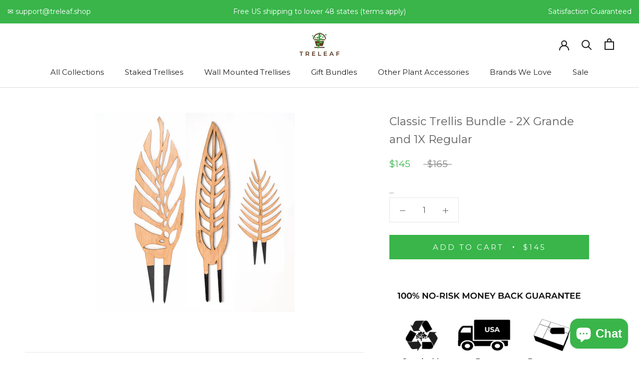

--- FILE ---
content_type: text/html; charset=utf-8
request_url: https://treleaf.shop/products/classic-trellis-bundle-2x-grande-and-1x-regular
body_size: 41882
content:
<!doctype html>

<html class="no-js" lang="en">
  <head>
    <!-- Global site tag (gtag.js) - Google Ads: 404214870 -->
<script async src="https://www.googletagmanager.com/gtag/js?id=AW-404214870"></script>
<script>
  window.dataLayer = window.dataLayer || [];
  function gtag(){dataLayer.push(arguments);}
  gtag('js', new Date());

  gtag('config', 'AW-404214870');
</script>
    <!-- Hotjar Tracking Code for https://treleaf.shop/ -->
<script>
    (function(h,o,t,j,a,r){
        h.hj=h.hj||function(){(h.hj.q=h.hj.q||[]).push(arguments)};
        h._hjSettings={hjid:2594731,hjsv:6};
        a=o.getElementsByTagName('head')[0];
        r=o.createElement('script');r.async=1;
        r.src=t+h._hjSettings.hjid+j+h._hjSettings.hjsv;
        a.appendChild(r);
    })(window,document,'https://static.hotjar.com/c/hotjar-','.js?sv=');
</script>
  <!-- "snippets/SEOManager.liquid" was not rendered, the associated app was uninstalled -->

    <meta charset="utf-8"> 
    <meta http-equiv="X-UA-Compatible" content="IE=edge,chrome=1">
    <meta name="viewport" content="width=device-width, initial-scale=1.0, height=device-height, minimum-scale=1.0, maximum-scale=1.0">
    <meta name="theme-color" content="">

    <link rel="canonical" href="https://treleaf.shop/products/classic-trellis-bundle-2x-grande-and-1x-regular"><link rel="shortcut icon" href="//treleaf.shop/cdn/shop/files/website_logo_96x.jpg?v=1614339199" type="image/png"><meta property="og:type" content="product">
  <meta property="og:title" content="Classic Trellis Bundle - 2X Grande and 1X Regular"><meta property="og:image" content="http://treleaf.shop/cdn/shop/files/monstrellaanthrullapalmella.png?v=1762463841">
    <meta property="og:image:secure_url" content="https://treleaf.shop/cdn/shop/files/monstrellaanthrullapalmella.png?v=1762463841">
    <meta property="og:image:width" content="3560">
    <meta property="og:image:height" content="3560"><meta property="product:price:amount" content="145.00">
  <meta property="product:price:currency" content="USD"><meta property="og:description" content="Buy a bundle and save $$$. You get a set of 2X Grande and Regular sized trellis.  Included in the bundle: Grande - Monstrella, Grande - Anthrulla, Regular - Palmella This product is intended for INDOOR USE only.  Give your plants a beautiful trellis to grow on. This trellis is inspired by one of most majestic leaves. T"><meta property="og:url" content="https://treleaf.shop/products/classic-trellis-bundle-2x-grande-and-1x-regular">
<meta property="og:site_name" content="treleaf"><meta name="twitter:card" content="summary"><meta name="twitter:title" content="Classic Trellis Bundle - 2X Grande and 1X Regular">
  <meta name="twitter:description" content="Buy a bundle and save $$$. You get a set of 2X Grande and Regular sized trellis.  Included in the bundle: Grande - Monstrella, Grande - Anthrulla, Regular - Palmella This product is intended for INDOOR USE only.  Give your plants a beautiful trellis to grow on. This trellis is inspired by one of most majestic leaves. The trellis is made by laser cutting a 1/4&quot; thick wood sheet. Each piece is stained using a walnut stain and sealed with a exterior grade PU for protection against moisture. The stakes that holds the trellis in the ground are coated with latex rubber to protect from decomposing. All the trellises are made from 1/4&quot; thick wood sheets with cherry finish.Below are the sizes. Also refer to the images for the sizing table.Regular:Above soil dimensions (H x W): 11.5&quot;x 5&quot;Below soil stake dimensions (H x">
  <meta name="twitter:image" content="https://treleaf.shop/cdn/shop/files/monstrellaanthrullapalmella_600x600_crop_center.png?v=1762463841">
    <style>
  @font-face {
  font-family: Montserrat;
  font-weight: 400;
  font-style: normal;
  font-display: fallback;
  src: url("//treleaf.shop/cdn/fonts/montserrat/montserrat_n4.81949fa0ac9fd2021e16436151e8eaa539321637.woff2") format("woff2"),
       url("//treleaf.shop/cdn/fonts/montserrat/montserrat_n4.a6c632ca7b62da89c3594789ba828388aac693fe.woff") format("woff");
}

  @font-face {
  font-family: Montserrat;
  font-weight: 400;
  font-style: normal;
  font-display: fallback;
  src: url("//treleaf.shop/cdn/fonts/montserrat/montserrat_n4.81949fa0ac9fd2021e16436151e8eaa539321637.woff2") format("woff2"),
       url("//treleaf.shop/cdn/fonts/montserrat/montserrat_n4.a6c632ca7b62da89c3594789ba828388aac693fe.woff") format("woff");
}


  @font-face {
  font-family: Montserrat;
  font-weight: 700;
  font-style: normal;
  font-display: fallback;
  src: url("//treleaf.shop/cdn/fonts/montserrat/montserrat_n7.3c434e22befd5c18a6b4afadb1e3d77c128c7939.woff2") format("woff2"),
       url("//treleaf.shop/cdn/fonts/montserrat/montserrat_n7.5d9fa6e2cae713c8fb539a9876489d86207fe957.woff") format("woff");
}

  @font-face {
  font-family: Montserrat;
  font-weight: 400;
  font-style: italic;
  font-display: fallback;
  src: url("//treleaf.shop/cdn/fonts/montserrat/montserrat_i4.5a4ea298b4789e064f62a29aafc18d41f09ae59b.woff2") format("woff2"),
       url("//treleaf.shop/cdn/fonts/montserrat/montserrat_i4.072b5869c5e0ed5b9d2021e4c2af132e16681ad2.woff") format("woff");
}

  @font-face {
  font-family: Montserrat;
  font-weight: 700;
  font-style: italic;
  font-display: fallback;
  src: url("//treleaf.shop/cdn/fonts/montserrat/montserrat_i7.a0d4a463df4f146567d871890ffb3c80408e7732.woff2") format("woff2"),
       url("//treleaf.shop/cdn/fonts/montserrat/montserrat_i7.f6ec9f2a0681acc6f8152c40921d2a4d2e1a2c78.woff") format("woff");
}


  :root {
    --heading-font-family : Montserrat, sans-serif;
    --heading-font-weight : 400;
    --heading-font-style  : normal;

    --text-font-family : Montserrat, sans-serif;
    --text-font-weight : 400;
    --text-font-style  : normal;

    --base-text-font-size   : 17px;
    --default-text-font-size: 14px;--background          : #ffffff;
    --background-rgb      : 255, 255, 255;
    --light-background    : #ffffff;
    --light-background-rgb: 255, 255, 255;
    --heading-color       : #5c5c5c;
    --text-color          : #5c5c5c;
    --text-color-rgb      : 92, 92, 92;
    --text-color-light    : #838181;
    --text-color-light-rgb: 131, 129, 129;
    --link-color          : #603913;
    --link-color-rgb      : 96, 57, 19;
    --border-color        : #e7e7e7;
    --border-color-rgb    : 231, 231, 231;

    --button-background    : #39b54a;
    --button-background-rgb: 57, 181, 74;
    --button-text-color    : #ffffff;

    --header-background       : #ffffff;
    --header-heading-color    : #221f1f;
    --header-light-text-color : #939393;
    --header-border-color     : #dedddd;

    --footer-background    : #eee5e5;
    --footer-text-color    : #6d6b6b;
    --footer-heading-color : #5c5c5c;
    --footer-border-color  : #dbd3d3;

    --navigation-background      : #ffffff;
    --navigation-background-rgb  : 255, 255, 255;
    --navigation-text-color      : #5c5c5c;
    --navigation-text-color-light: rgba(92, 92, 92, 0.5);
    --navigation-border-color    : rgba(92, 92, 92, 0.25);

    --newsletter-popup-background     : #ffffff;
    --newsletter-popup-text-color     : #1c1b1b;
    --newsletter-popup-text-color-rgb : 28, 27, 27;

    --secondary-elements-background       : #ddcecd;
    --secondary-elements-background-rgb   : 221, 206, 205;
    --secondary-elements-text-color       : #603913;
    --secondary-elements-text-color-light : rgba(96, 57, 19, 0.5);
    --secondary-elements-border-color     : rgba(96, 57, 19, 0.25);

    --product-sale-price-color    : #39b54a;
    --product-sale-price-color-rgb: 57, 181, 74;

    /* Products */

    --horizontal-spacing-four-products-per-row: 20px;
        --horizontal-spacing-two-products-per-row : 20px;

    --vertical-spacing-four-products-per-row: 40px;
        --vertical-spacing-two-products-per-row : 50px;

    /* Animation */
    --drawer-transition-timing: cubic-bezier(0.645, 0.045, 0.355, 1);
    --header-base-height: 80px; /* We set a default for browsers that do not support CSS variables */

    /* Cursors */
    --cursor-zoom-in-svg    : url(//treleaf.shop/cdn/shop/t/48/assets/cursor-zoom-in.svg?v=122378749701556440601754956897);
    --cursor-zoom-in-2x-svg : url(//treleaf.shop/cdn/shop/t/48/assets/cursor-zoom-in-2x.svg?v=50835523267676239671754956897);
  }
</style>

<script>
  // IE11 does not have support for CSS variables, so we have to polyfill them
  if (!(((window || {}).CSS || {}).supports && window.CSS.supports('(--a: 0)'))) {
    const script = document.createElement('script');
    script.type = 'text/javascript';
    script.src = 'https://cdn.jsdelivr.net/npm/css-vars-ponyfill@2';
    script.onload = function() {
      cssVars({});
    };

    document.getElementsByTagName('head')[0].appendChild(script);
  }
</script>

    <script>window.performance && window.performance.mark && window.performance.mark('shopify.content_for_header.start');</script><meta name="google-site-verification" content="Y8PdOeGspsFBhJxJ0jDmiL3RGtjPCDnLv-iMNmsWVf0">
<meta name="google-site-verification" content="TGPVxnvIxSSXStr8hufek2uevUeFQTRJ_5IFErH9CtY">
<meta id="shopify-digital-wallet" name="shopify-digital-wallet" content="/51914277047/digital_wallets/dialog">
<meta name="shopify-requires-components" content="true" product-ids="8211610239204">
<meta name="shopify-checkout-api-token" content="8c2f14fcb8bc2366033137d6bf6d0ce4">
<meta id="in-context-paypal-metadata" data-shop-id="51914277047" data-venmo-supported="false" data-environment="production" data-locale="en_US" data-paypal-v4="true" data-currency="USD">
<link rel="alternate" hreflang="x-default" href="https://treleaf.shop/products/classic-trellis-bundle-2x-grande-and-1x-regular">
<link rel="alternate" hreflang="en" href="https://treleaf.shop/products/classic-trellis-bundle-2x-grande-and-1x-regular">
<link rel="alternate" hreflang="en-CA" href="https://treleaf.shop/en-ca/products/classic-trellis-bundle-2x-grande-and-1x-regular">
<link rel="alternate" type="application/json+oembed" href="https://treleaf.shop/products/classic-trellis-bundle-2x-grande-and-1x-regular.oembed">
<script async="async" src="/checkouts/internal/preloads.js?locale=en-US"></script>
<link rel="preconnect" href="https://shop.app" crossorigin="anonymous">
<script async="async" src="https://shop.app/checkouts/internal/preloads.js?locale=en-US&shop_id=51914277047" crossorigin="anonymous"></script>
<script id="apple-pay-shop-capabilities" type="application/json">{"shopId":51914277047,"countryCode":"US","currencyCode":"USD","merchantCapabilities":["supports3DS"],"merchantId":"gid:\/\/shopify\/Shop\/51914277047","merchantName":"treleaf","requiredBillingContactFields":["postalAddress","email"],"requiredShippingContactFields":["postalAddress","email"],"shippingType":"shipping","supportedNetworks":["visa","masterCard","amex","discover","elo","jcb"],"total":{"type":"pending","label":"treleaf","amount":"1.00"},"shopifyPaymentsEnabled":true,"supportsSubscriptions":true}</script>
<script id="shopify-features" type="application/json">{"accessToken":"8c2f14fcb8bc2366033137d6bf6d0ce4","betas":["rich-media-storefront-analytics"],"domain":"treleaf.shop","predictiveSearch":true,"shopId":51914277047,"locale":"en"}</script>
<script>var Shopify = Shopify || {};
Shopify.shop = "shoptreleaf.myshopify.com";
Shopify.locale = "en";
Shopify.currency = {"active":"USD","rate":"1.0"};
Shopify.country = "US";
Shopify.theme = {"name":"The treleaf - Miguel Dev | SB","id":150308585700,"schema_name":"Prestige","schema_version":"4.13.0","theme_store_id":null,"role":"main"};
Shopify.theme.handle = "null";
Shopify.theme.style = {"id":null,"handle":null};
Shopify.cdnHost = "treleaf.shop/cdn";
Shopify.routes = Shopify.routes || {};
Shopify.routes.root = "/";</script>
<script type="module">!function(o){(o.Shopify=o.Shopify||{}).modules=!0}(window);</script>
<script>!function(o){function n(){var o=[];function n(){o.push(Array.prototype.slice.apply(arguments))}return n.q=o,n}var t=o.Shopify=o.Shopify||{};t.loadFeatures=n(),t.autoloadFeatures=n()}(window);</script>
<script>
  window.ShopifyPay = window.ShopifyPay || {};
  window.ShopifyPay.apiHost = "shop.app\/pay";
  window.ShopifyPay.redirectState = null;
</script>
<script id="shop-js-analytics" type="application/json">{"pageType":"product"}</script>
<script defer="defer" async type="module" src="//treleaf.shop/cdn/shopifycloud/shop-js/modules/v2/client.init-shop-cart-sync_C5BV16lS.en.esm.js"></script>
<script defer="defer" async type="module" src="//treleaf.shop/cdn/shopifycloud/shop-js/modules/v2/chunk.common_CygWptCX.esm.js"></script>
<script type="module">
  await import("//treleaf.shop/cdn/shopifycloud/shop-js/modules/v2/client.init-shop-cart-sync_C5BV16lS.en.esm.js");
await import("//treleaf.shop/cdn/shopifycloud/shop-js/modules/v2/chunk.common_CygWptCX.esm.js");

  window.Shopify.SignInWithShop?.initShopCartSync?.({"fedCMEnabled":true,"windoidEnabled":true});

</script>
<script defer="defer" async type="module" src="//treleaf.shop/cdn/shopifycloud/shop-js/modules/v2/client.payment-terms_CZxnsJam.en.esm.js"></script>
<script defer="defer" async type="module" src="//treleaf.shop/cdn/shopifycloud/shop-js/modules/v2/chunk.common_CygWptCX.esm.js"></script>
<script defer="defer" async type="module" src="//treleaf.shop/cdn/shopifycloud/shop-js/modules/v2/chunk.modal_D71HUcav.esm.js"></script>
<script type="module">
  await import("//treleaf.shop/cdn/shopifycloud/shop-js/modules/v2/client.payment-terms_CZxnsJam.en.esm.js");
await import("//treleaf.shop/cdn/shopifycloud/shop-js/modules/v2/chunk.common_CygWptCX.esm.js");
await import("//treleaf.shop/cdn/shopifycloud/shop-js/modules/v2/chunk.modal_D71HUcav.esm.js");

  
</script>
<script>
  window.Shopify = window.Shopify || {};
  if (!window.Shopify.featureAssets) window.Shopify.featureAssets = {};
  window.Shopify.featureAssets['shop-js'] = {"shop-cart-sync":["modules/v2/client.shop-cart-sync_ZFArdW7E.en.esm.js","modules/v2/chunk.common_CygWptCX.esm.js"],"init-fed-cm":["modules/v2/client.init-fed-cm_CmiC4vf6.en.esm.js","modules/v2/chunk.common_CygWptCX.esm.js"],"shop-button":["modules/v2/client.shop-button_tlx5R9nI.en.esm.js","modules/v2/chunk.common_CygWptCX.esm.js"],"shop-cash-offers":["modules/v2/client.shop-cash-offers_DOA2yAJr.en.esm.js","modules/v2/chunk.common_CygWptCX.esm.js","modules/v2/chunk.modal_D71HUcav.esm.js"],"init-windoid":["modules/v2/client.init-windoid_sURxWdc1.en.esm.js","modules/v2/chunk.common_CygWptCX.esm.js"],"shop-toast-manager":["modules/v2/client.shop-toast-manager_ClPi3nE9.en.esm.js","modules/v2/chunk.common_CygWptCX.esm.js"],"init-shop-email-lookup-coordinator":["modules/v2/client.init-shop-email-lookup-coordinator_B8hsDcYM.en.esm.js","modules/v2/chunk.common_CygWptCX.esm.js"],"init-shop-cart-sync":["modules/v2/client.init-shop-cart-sync_C5BV16lS.en.esm.js","modules/v2/chunk.common_CygWptCX.esm.js"],"avatar":["modules/v2/client.avatar_BTnouDA3.en.esm.js"],"pay-button":["modules/v2/client.pay-button_FdsNuTd3.en.esm.js","modules/v2/chunk.common_CygWptCX.esm.js"],"init-customer-accounts":["modules/v2/client.init-customer-accounts_DxDtT_ad.en.esm.js","modules/v2/client.shop-login-button_C5VAVYt1.en.esm.js","modules/v2/chunk.common_CygWptCX.esm.js","modules/v2/chunk.modal_D71HUcav.esm.js"],"init-shop-for-new-customer-accounts":["modules/v2/client.init-shop-for-new-customer-accounts_ChsxoAhi.en.esm.js","modules/v2/client.shop-login-button_C5VAVYt1.en.esm.js","modules/v2/chunk.common_CygWptCX.esm.js","modules/v2/chunk.modal_D71HUcav.esm.js"],"shop-login-button":["modules/v2/client.shop-login-button_C5VAVYt1.en.esm.js","modules/v2/chunk.common_CygWptCX.esm.js","modules/v2/chunk.modal_D71HUcav.esm.js"],"init-customer-accounts-sign-up":["modules/v2/client.init-customer-accounts-sign-up_CPSyQ0Tj.en.esm.js","modules/v2/client.shop-login-button_C5VAVYt1.en.esm.js","modules/v2/chunk.common_CygWptCX.esm.js","modules/v2/chunk.modal_D71HUcav.esm.js"],"shop-follow-button":["modules/v2/client.shop-follow-button_Cva4Ekp9.en.esm.js","modules/v2/chunk.common_CygWptCX.esm.js","modules/v2/chunk.modal_D71HUcav.esm.js"],"checkout-modal":["modules/v2/client.checkout-modal_BPM8l0SH.en.esm.js","modules/v2/chunk.common_CygWptCX.esm.js","modules/v2/chunk.modal_D71HUcav.esm.js"],"lead-capture":["modules/v2/client.lead-capture_Bi8yE_yS.en.esm.js","modules/v2/chunk.common_CygWptCX.esm.js","modules/v2/chunk.modal_D71HUcav.esm.js"],"shop-login":["modules/v2/client.shop-login_D6lNrXab.en.esm.js","modules/v2/chunk.common_CygWptCX.esm.js","modules/v2/chunk.modal_D71HUcav.esm.js"],"payment-terms":["modules/v2/client.payment-terms_CZxnsJam.en.esm.js","modules/v2/chunk.common_CygWptCX.esm.js","modules/v2/chunk.modal_D71HUcav.esm.js"]};
</script>
<script>(function() {
  var isLoaded = false;
  function asyncLoad() {
    if (isLoaded) return;
    isLoaded = true;
    var urls = ["https:\/\/loox.io\/widget\/VkWNk8XwTY\/loox.1612145770039.js?shop=shoptreleaf.myshopify.com","https:\/\/static.affiliatly.com\/shopify\/v3\/shopify.js?affiliatly_code=AF-1049825\u0026s=2\u0026shop=shoptreleaf.myshopify.com","https:\/\/cdn.nfcube.com\/instafeed-2d54a0b61c3df69f0d6bdc871bc70240.js?shop=shoptreleaf.myshopify.com","https:\/\/d22lwxpnhu2n4a.cloudfront.net\/grommet\/shopify.js?shop=shoptreleaf.myshopify.com","https:\/\/static.klaviyo.com\/onsite\/js\/SEaJys\/klaviyo.js?company_id=SEaJys\u0026shop=shoptreleaf.myshopify.com","https:\/\/tools.luckyorange.com\/core\/lo.js?site-id=bea8d672\u0026shop=shoptreleaf.myshopify.com","https:\/\/dr4qe3ddw9y32.cloudfront.net\/awin-shopify-integration-code.js?aid=118929\u0026v=shopifyApp_5.2.3\u0026ts=1761041498454\u0026shop=shoptreleaf.myshopify.com"];
    for (var i = 0; i < urls.length; i++) {
      var s = document.createElement('script');
      s.type = 'text/javascript';
      s.async = true;
      s.src = urls[i];
      var x = document.getElementsByTagName('script')[0];
      x.parentNode.insertBefore(s, x);
    }
  };
  if(window.attachEvent) {
    window.attachEvent('onload', asyncLoad);
  } else {
    window.addEventListener('load', asyncLoad, false);
  }
})();</script>
<script id="__st">var __st={"a":51914277047,"offset":-18000,"reqid":"841f09e8-d34f-428c-aff0-c4635034a121-1768598405","pageurl":"treleaf.shop\/products\/classic-trellis-bundle-2x-grande-and-1x-regular?srsltid=AfmBOop1jPsy_TFWQTvw3ovfV5CodLkUNPi4krhRtQB0HF0c6eq-53vt","u":"829bc7c2d5f9","p":"product","rtyp":"product","rid":8211610239204};</script>
<script>window.ShopifyPaypalV4VisibilityTracking = true;</script>
<script id="captcha-bootstrap">!function(){'use strict';const t='contact',e='account',n='new_comment',o=[[t,t],['blogs',n],['comments',n],[t,'customer']],c=[[e,'customer_login'],[e,'guest_login'],[e,'recover_customer_password'],[e,'create_customer']],r=t=>t.map((([t,e])=>`form[action*='/${t}']:not([data-nocaptcha='true']) input[name='form_type'][value='${e}']`)).join(','),a=t=>()=>t?[...document.querySelectorAll(t)].map((t=>t.form)):[];function s(){const t=[...o],e=r(t);return a(e)}const i='password',u='form_key',d=['recaptcha-v3-token','g-recaptcha-response','h-captcha-response',i],f=()=>{try{return window.sessionStorage}catch{return}},m='__shopify_v',_=t=>t.elements[u];function p(t,e,n=!1){try{const o=window.sessionStorage,c=JSON.parse(o.getItem(e)),{data:r}=function(t){const{data:e,action:n}=t;return t[m]||n?{data:e,action:n}:{data:t,action:n}}(c);for(const[e,n]of Object.entries(r))t.elements[e]&&(t.elements[e].value=n);n&&o.removeItem(e)}catch(o){console.error('form repopulation failed',{error:o})}}const l='form_type',E='cptcha';function T(t){t.dataset[E]=!0}const w=window,h=w.document,L='Shopify',v='ce_forms',y='captcha';let A=!1;((t,e)=>{const n=(g='f06e6c50-85a8-45c8-87d0-21a2b65856fe',I='https://cdn.shopify.com/shopifycloud/storefront-forms-hcaptcha/ce_storefront_forms_captcha_hcaptcha.v1.5.2.iife.js',D={infoText:'Protected by hCaptcha',privacyText:'Privacy',termsText:'Terms'},(t,e,n)=>{const o=w[L][v],c=o.bindForm;if(c)return c(t,g,e,D).then(n);var r;o.q.push([[t,g,e,D],n]),r=I,A||(h.body.append(Object.assign(h.createElement('script'),{id:'captcha-provider',async:!0,src:r})),A=!0)});var g,I,D;w[L]=w[L]||{},w[L][v]=w[L][v]||{},w[L][v].q=[],w[L][y]=w[L][y]||{},w[L][y].protect=function(t,e){n(t,void 0,e),T(t)},Object.freeze(w[L][y]),function(t,e,n,w,h,L){const[v,y,A,g]=function(t,e,n){const i=e?o:[],u=t?c:[],d=[...i,...u],f=r(d),m=r(i),_=r(d.filter((([t,e])=>n.includes(e))));return[a(f),a(m),a(_),s()]}(w,h,L),I=t=>{const e=t.target;return e instanceof HTMLFormElement?e:e&&e.form},D=t=>v().includes(t);t.addEventListener('submit',(t=>{const e=I(t);if(!e)return;const n=D(e)&&!e.dataset.hcaptchaBound&&!e.dataset.recaptchaBound,o=_(e),c=g().includes(e)&&(!o||!o.value);(n||c)&&t.preventDefault(),c&&!n&&(function(t){try{if(!f())return;!function(t){const e=f();if(!e)return;const n=_(t);if(!n)return;const o=n.value;o&&e.removeItem(o)}(t);const e=Array.from(Array(32),(()=>Math.random().toString(36)[2])).join('');!function(t,e){_(t)||t.append(Object.assign(document.createElement('input'),{type:'hidden',name:u})),t.elements[u].value=e}(t,e),function(t,e){const n=f();if(!n)return;const o=[...t.querySelectorAll(`input[type='${i}']`)].map((({name:t})=>t)),c=[...d,...o],r={};for(const[a,s]of new FormData(t).entries())c.includes(a)||(r[a]=s);n.setItem(e,JSON.stringify({[m]:1,action:t.action,data:r}))}(t,e)}catch(e){console.error('failed to persist form',e)}}(e),e.submit())}));const S=(t,e)=>{t&&!t.dataset[E]&&(n(t,e.some((e=>e===t))),T(t))};for(const o of['focusin','change'])t.addEventListener(o,(t=>{const e=I(t);D(e)&&S(e,y())}));const B=e.get('form_key'),M=e.get(l),P=B&&M;t.addEventListener('DOMContentLoaded',(()=>{const t=y();if(P)for(const e of t)e.elements[l].value===M&&p(e,B);[...new Set([...A(),...v().filter((t=>'true'===t.dataset.shopifyCaptcha))])].forEach((e=>S(e,t)))}))}(h,new URLSearchParams(w.location.search),n,t,e,['guest_login'])})(!0,!1)}();</script>
<script integrity="sha256-4kQ18oKyAcykRKYeNunJcIwy7WH5gtpwJnB7kiuLZ1E=" data-source-attribution="shopify.loadfeatures" defer="defer" src="//treleaf.shop/cdn/shopifycloud/storefront/assets/storefront/load_feature-a0a9edcb.js" crossorigin="anonymous"></script>
<script crossorigin="anonymous" defer="defer" src="//treleaf.shop/cdn/shopifycloud/storefront/assets/shopify_pay/storefront-65b4c6d7.js?v=20250812"></script>
<script data-source-attribution="shopify.dynamic_checkout.dynamic.init">var Shopify=Shopify||{};Shopify.PaymentButton=Shopify.PaymentButton||{isStorefrontPortableWallets:!0,init:function(){window.Shopify.PaymentButton.init=function(){};var t=document.createElement("script");t.src="https://treleaf.shop/cdn/shopifycloud/portable-wallets/latest/portable-wallets.en.js",t.type="module",document.head.appendChild(t)}};
</script>
<script data-source-attribution="shopify.dynamic_checkout.buyer_consent">
  function portableWalletsHideBuyerConsent(e){var t=document.getElementById("shopify-buyer-consent"),n=document.getElementById("shopify-subscription-policy-button");t&&n&&(t.classList.add("hidden"),t.setAttribute("aria-hidden","true"),n.removeEventListener("click",e))}function portableWalletsShowBuyerConsent(e){var t=document.getElementById("shopify-buyer-consent"),n=document.getElementById("shopify-subscription-policy-button");t&&n&&(t.classList.remove("hidden"),t.removeAttribute("aria-hidden"),n.addEventListener("click",e))}window.Shopify?.PaymentButton&&(window.Shopify.PaymentButton.hideBuyerConsent=portableWalletsHideBuyerConsent,window.Shopify.PaymentButton.showBuyerConsent=portableWalletsShowBuyerConsent);
</script>
<script data-source-attribution="shopify.dynamic_checkout.cart.bootstrap">document.addEventListener("DOMContentLoaded",(function(){function t(){return document.querySelector("shopify-accelerated-checkout-cart, shopify-accelerated-checkout")}if(t())Shopify.PaymentButton.init();else{new MutationObserver((function(e,n){t()&&(Shopify.PaymentButton.init(),n.disconnect())})).observe(document.body,{childList:!0,subtree:!0})}}));
</script>
<script id='scb4127' type='text/javascript' async='' src='https://treleaf.shop/cdn/shopifycloud/privacy-banner/storefront-banner.js'></script><link id="shopify-accelerated-checkout-styles" rel="stylesheet" media="screen" href="https://treleaf.shop/cdn/shopifycloud/portable-wallets/latest/accelerated-checkout-backwards-compat.css" crossorigin="anonymous">
<style id="shopify-accelerated-checkout-cart">
        #shopify-buyer-consent {
  margin-top: 1em;
  display: inline-block;
  width: 100%;
}

#shopify-buyer-consent.hidden {
  display: none;
}

#shopify-subscription-policy-button {
  background: none;
  border: none;
  padding: 0;
  text-decoration: underline;
  font-size: inherit;
  cursor: pointer;
}

#shopify-subscription-policy-button::before {
  box-shadow: none;
}

      </style>

<script>window.performance && window.performance.mark && window.performance.mark('shopify.content_for_header.end');</script>

    <link rel="stylesheet" href="//treleaf.shop/cdn/shop/t/48/assets/theme.css?v=178434782475793632471754956897">

    <script>// This allows to expose several variables to the global scope, to be used in scripts
      window.theme = {
        pageType: "product",
        moneyFormat: "${{amount}}",
        moneyWithCurrencyFormat: "${{amount}} USD",
        productImageSize: "natural",
        searchMode: "product,article,page",
        showPageTransition: false,
        showElementStaggering: false,
        showImageZooming: false
      };

      window.routes = {
        rootUrl: "\/",
        rootUrlWithoutSlash: '',
        cartUrl: "\/cart",
        cartAddUrl: "\/cart\/add",
        cartChangeUrl: "\/cart\/change",
        searchUrl: "\/search",
        productRecommendationsUrl: "\/recommendations\/products"
      };

      window.languages = {
        cartAddNote: "Add a gift message",
        cartEditNote: "Edit gift message",
        productImageLoadingError: "This image could not be loaded. Please try to reload the page.",
        productFormAddToCart: "Add to cart",
        productFormUnavailable: "Unavailable",
        productFormSoldOut: "Sold Out",
        shippingEstimatorOneResult: "1 option available:",
        shippingEstimatorMoreResults: "{{count}} options available:",
        shippingEstimatorNoResults: "No shipping could be found"
      };

      window.lazySizesConfig = {
        loadHidden: false,
        hFac: 0.5,
        expFactor: 2,
        ricTimeout: 150,
        lazyClass: 'Image--lazyLoad',
        loadingClass: 'Image--lazyLoading',
        loadedClass: 'Image--lazyLoaded'
      };

      document.documentElement.className = document.documentElement.className.replace('no-js', 'js');
      document.documentElement.style.setProperty('--window-height', window.innerHeight + 'px');

      // We do a quick detection of some features (we could use Modernizr but for so little...)
      (function() {
        document.documentElement.className += ((window.CSS && window.CSS.supports('(position: sticky) or (position: -webkit-sticky)')) ? ' supports-sticky' : ' no-supports-sticky');
        document.documentElement.className += (window.matchMedia('(-moz-touch-enabled: 1), (hover: none)')).matches ? ' no-supports-hover' : ' supports-hover';
      }());
    </script>

    <script src="//treleaf.shop/cdn/shop/t/48/assets/lazysizes.min.js?v=174358363404432586981754956897" async></script><script src="https://polyfill-fastly.net/v3/polyfill.min.js?unknown=polyfill&features=fetch,Element.prototype.closest,Element.prototype.remove,Element.prototype.classList,Array.prototype.includes,Array.prototype.fill,Object.assign,CustomEvent,IntersectionObserver,IntersectionObserverEntry,URL" defer></script>
    <script src="//treleaf.shop/cdn/shop/t/48/assets/libs.min.js?v=26178543184394469741754956897" defer></script>
    <script src="//treleaf.shop/cdn/shop/t/48/assets/theme.min.js?v=159976158040161064131754956897" defer></script>
    <script src="//treleaf.shop/cdn/shop/t/48/assets/custom.js?v=183944157590872491501754956897" defer></script>

    <script>
      (function () {
        window.onpageshow = function() {
          if (window.theme.showPageTransition) {
            var pageTransition = document.querySelector('.PageTransition');

            if (pageTransition) {
              pageTransition.style.visibility = 'visible';
              pageTransition.style.opacity = '0';
            }
          }

          // When the page is loaded from the cache, we have to reload the cart content
          document.documentElement.dispatchEvent(new CustomEvent('cart:refresh', {
            bubbles: true
          }));
        };
      })();
    </script>

    
  <script type="application/ld+json">
  {
    "@context": "http://schema.org",
    "@type": "Product",
    "offers": [{
          "@type": "Offer",
          "name": "Default Title",
          "availability":"https://schema.org/InStock",
          "price": 145.0,
          "priceCurrency": "USD",
          "priceValidUntil": "2026-01-26","sku": "BUNSK2XG1XR","url": "/products/classic-trellis-bundle-2x-grande-and-1x-regular?variant=44768738246884"
        }
],
    "brand": {
      "name": "treleaf"
    },
    "name": "Classic Trellis Bundle - 2X Grande and 1X Regular",
    "description": "Buy a bundle and save $$$. You get a set of 2X Grande and Regular sized trellis. \nIncluded in the bundle: Grande - Monstrella, Grande - Anthrulla, Regular - Palmella\nThis product is intended for INDOOR USE only. \nGive your plants a beautiful trellis to grow on. This trellis is inspired by one of most majestic leaves. The trellis is made by laser cutting a 1\/4\" thick wood sheet. Each piece is stained using a walnut stain and sealed with a exterior grade PU for protection against moisture. The stakes that holds the trellis in the ground are coated with latex rubber to protect from decomposing.\nAll the trellises are made from 1\/4\" thick wood sheets with cherry finish.Below are the sizes. Also refer to the images for the sizing table.Regular:Above soil dimensions (H x W): 11.5\"x 5\"Below soil stake dimensions (H x W): 4\" x 2\"Grande:Above soil dimensions (H x W): 22\" x 6.5\"Below soil stake dimensions (H x W): 5\" x 3\"Perfectly fits pots bigger than 4\" diameter.• Handmade with love in Atlanta, GA• Made from natural wood• Finished with coatings to protect it from moisture12 inch of plant tape included to help secure your plant on the trellis.The story: I love displaying houseplants and have been looking for striking Trellis for my houseplants to climb over. I made this for one of my plants and wanted to share it with the plant community.Contact me for custom orders. I can also add an engraving on the trellis (quotes, messages) for an additional fee of $5.Disclaimer: \n\nAs this is a handmade product and each piece is one of a kind, there might be a slight variation in the colors from the pictures. \nAll designs copyrighted and all names trademarked. \nThis product is intended for INDOOR USE only. \n\nEach trellis comes with a 6 month warranty. We recommend the trellis is inspected every 6 months and sealed with exterior grade lacquer or poly to keep it safe from moisture.\n",
    "category": "",
    "url": "/products/classic-trellis-bundle-2x-grande-and-1x-regular",
    "sku": "BUNSK2XG1XR",
    "image": {
      "@type": "ImageObject",
      "url": "https://treleaf.shop/cdn/shop/files/monstrellaanthrullapalmella_1024x.png?v=1762463841",
      "image": "https://treleaf.shop/cdn/shop/files/monstrellaanthrullapalmella_1024x.png?v=1762463841",
      "name": "Classic Trellis Bundle - 2X Grande and 1X Regular",
      "width": "1024",
      "height": "1024"
    }
  }
  </script>



  <script type="application/ld+json">
  {
    "@context": "http://schema.org",
    "@type": "BreadcrumbList",
  "itemListElement": [{
      "@type": "ListItem",
      "position": 1,
      "name": "Translation missing: en.general.breadcrumb.home",
      "item": "https://treleaf.shop"
    },{
          "@type": "ListItem",
          "position": 2,
          "name": "Classic Trellis Bundle - 2X Grande and 1X Regular",
          "item": "https://treleaf.shop/products/classic-trellis-bundle-2x-grande-and-1x-regular"
        }]
  }
  </script>

  
	<script>var loox_global_hash = '1768522252428';</script><script>var visitor_level_referral = {"active":true,"rtl":false,"position":"right","button_text":"Get $5","button_bg_color":"39b54a","button_text_color":"000000","display_on_home_page":true,"display_on_product_page":true,"display_on_cart_page":true,"display_on_other_pages":true,"hide_on_mobile":false,"sidebar_visible":true,"orientation":"default"};
</script><style>.loox-reviews-default { max-width: 1200px; margin: 0 auto; }.loox-rating .loox-icon { color:#ffa41c; }
:root { --lxs-rating-icon-color: #ffa41c; }</style>
    
    <meta name="google-site-verification" content="ZaTLcBtp7eCtvKnMe2YGfWLxfMAbIsPe5idiPly_mU0" />
  

<!-- BEGIN app block: shopify://apps/hulk-form-builder/blocks/app-embed/b6b8dd14-356b-4725-a4ed-77232212b3c3 --><!-- BEGIN app snippet: hulkapps-formbuilder-theme-ext --><script type="text/javascript">
  
  if (typeof window.formbuilder_customer != "object") {
        window.formbuilder_customer = {}
  }

  window.hulkFormBuilder = {
    form_data: {},
    shop_data: {"shop_6pIxayZZ82mszFuDSFinDw":{"shop_uuid":"6pIxayZZ82mszFuDSFinDw","shop_timezone":"America\/New_York","shop_id":57963,"shop_is_after_submit_enabled":true,"shop_shopify_plan":"Shopify","shop_shopify_domain":"shoptreleaf.myshopify.com","shop_created_at":"2021-10-19T05:32:07.690-05:00","is_skip_metafield":false,"shop_deleted":false,"shop_disabled":false}},
    settings_data: {"shop_settings":{"shop_customise_msgs":[],"default_customise_msgs":{"is_required":"is required","thank_you":"Thank you! The form was submitted successfully.","processing":"Processing...","valid_data":"Please provide valid data","valid_email":"Provide valid email format","valid_tags":"HTML Tags are not allowed","valid_phone":"Provide valid phone number","valid_captcha":"Please provide valid captcha response","valid_url":"Provide valid URL","only_number_alloud":"Provide valid number in","number_less":"must be less than","number_more":"must be more than","image_must_less":"Image must be less than 20MB","image_number":"Images allowed","image_extension":"Invalid extension! Please provide image file","error_image_upload":"Error in image upload. Please try again.","error_file_upload":"Error in file upload. Please try again.","your_response":"Your response","error_form_submit":"Error occur.Please try again after sometime.","email_submitted":"Form with this email is already submitted","invalid_email_by_zerobounce":"The email address you entered appears to be invalid. Please check it and try again.","download_file":"Download file","card_details_invalid":"Your card details are invalid","card_details":"Card details","please_enter_card_details":"Please enter card details","card_number":"Card number","exp_mm":"Exp MM","exp_yy":"Exp YY","crd_cvc":"CVV","payment_value":"Payment amount","please_enter_payment_amount":"Please enter payment amount","address1":"Address line 1","address2":"Address line 2","city":"City","province":"Province","zipcode":"Zip code","country":"Country","blocked_domain":"This form does not accept addresses from","file_must_less":"File must be less than 20MB","file_extension":"Invalid extension! Please provide file","only_file_number_alloud":"files allowed","previous":"Previous","next":"Next","must_have_a_input":"Please enter at least one field.","please_enter_required_data":"Please enter required data","atleast_one_special_char":"Include at least one special character","atleast_one_lowercase_char":"Include at least one lowercase character","atleast_one_uppercase_char":"Include at least one uppercase character","atleast_one_number":"Include at least one number","must_have_8_chars":"Must have 8 characters long","be_between_8_and_12_chars":"Be between 8 and 12 characters long","please_select":"Please Select","phone_submitted":"Form with this phone number is already submitted","user_res_parse_error":"Error while submitting the form","valid_same_values":"values must be same","product_choice_clear_selection":"Clear Selection","picture_choice_clear_selection":"Clear Selection","remove_all_for_file_image_upload":"Remove All","invalid_file_type_for_image_upload":"You can't upload files of this type.","invalid_file_type_for_signature_upload":"You can't upload files of this type.","max_files_exceeded_for_file_upload":"You can not upload any more files.","max_files_exceeded_for_image_upload":"You can not upload any more files.","file_already_exist":"File already uploaded","max_limit_exceed":"You have added the maximum number of text fields.","cancel_upload_for_file_upload":"Cancel upload","cancel_upload_for_image_upload":"Cancel upload","cancel_upload_for_signature_upload":"Cancel upload"},"shop_blocked_domains":[]}},
    features_data: {"shop_plan_features":{"shop_plan_features":["unlimited-forms","full-design-customization","export-form-submissions","multiple-recipients-for-form-submissions","multiple-admin-notifications","enable-captcha","unlimited-file-uploads","save-submitted-form-data","set-auto-response-message","conditional-logic","form-banner","save-as-draft-facility","include-user-response-in-admin-email","disable-form-submission","file-upload"]}},
    shop: null,
    shop_id: null,
    plan_features: null,
    validateDoubleQuotes: false,
    assets: {
      extraFunctions: "https://cdn.shopify.com/extensions/019bb5ee-ec40-7527-955d-c1b8751eb060/form-builder-by-hulkapps-50/assets/extra-functions.js",
      extraStyles: "https://cdn.shopify.com/extensions/019bb5ee-ec40-7527-955d-c1b8751eb060/form-builder-by-hulkapps-50/assets/extra-styles.css",
      bootstrapStyles: "https://cdn.shopify.com/extensions/019bb5ee-ec40-7527-955d-c1b8751eb060/form-builder-by-hulkapps-50/assets/theme-app-extension-bootstrap.css"
    },
    translations: {
      htmlTagNotAllowed: "HTML Tags are not allowed",
      sqlQueryNotAllowed: "SQL Queries are not allowed",
      doubleQuoteNotAllowed: "Double quotes are not allowed",
      vorwerkHttpWwwNotAllowed: "The words \u0026#39;http\u0026#39; and \u0026#39;www\u0026#39; are not allowed. Please remove them and try again.",
      maxTextFieldsReached: "You have added the maximum number of text fields.",
      avoidNegativeWords: "Avoid negative words: Don\u0026#39;t use negative words in your contact message.",
      customDesignOnly: "This form is for custom designs requests. For general inquiries please contact our team at info@stagheaddesigns.com",
      zerobounceApiErrorMsg: "We couldn\u0026#39;t verify your email due to a technical issue. Please try again later.",
    }

  }

  

  window.FbThemeAppExtSettingsHash = {}
  
</script><!-- END app snippet --><!-- END app block --><!-- BEGIN app block: shopify://apps/quinn-shoppable-reel/blocks/app-embed/483fa771-9c4d-49e4-8c0d-0155f4b872d6 -->








<!-- BEGIN app snippet: init -->








<script
  src="https://cdn.shopify.com/extensions/019b6fd6-09ff-7d84-9fa6-ce05fb2bb8cc/shoppable-videos-quinn-122/assets/quinn-experimental.bundle.js"
  defer="defer"
  data-app="quinn-lite"
  type="module"
></script>




<script data-app="quinn-lite">
  window.QSVL = {};
  QSVL.ab_test_enabled = false;
  QSVL.ab_test_id = "test01";
  QSVL.ab_enabled_for_widgets = [];
  QSVL.ab_enabled_on_pages = [];
  QSVL.ab_control_group_percentage = "50";
  QSVL.queuedScripts = [];
</script>









<script
  data-app="quinn-lite"
>
  QSVL.shop_domain = "shoptreleaf.myshopify.com";
  QSVL.metaPrefix= "PRODUCT_8211610239204_";
  QSVL.page_key = "8211610239204";
  QSVL.page_type = "product";
  QSVL.page_handle = "classic-trellis-bundle-2x-grande-and-1x-regular";
  QSVL.currency_symbol = "" || "$",
  QSVL.design_mode = false;
  QSVL.facebook_pixel_tracking = null;
  QSVL.settings = {"story":{"visibility":"both","hero_text_color":"#ffffff","hero_text":"WATCH \u0026 BUY!","hero_title":"Bestsellers","show_hero_story":true,"is_sticky":false,"website_header_identifier":"#shopify-section-header","top_offset_on_collection_mobile":"0","top_offset_on_collection_desktop":"0","top_offset_on_product_mobile":"0","top_offset_on_product_desktop":"0","top_offset_on_home_mobile":"0","top_offset_on_home_desktop":"0"},"cards":{"visibility":"both","show_first_product_price":false,"reviewsPlaceholder":"New Arrival","cards_heading":"","use_variant_price":false,"show_arrows":false},"overlay":{"close_overlay_back_button":false,"cart_selector":"","swatch_selector_keys":"color","selector_types":"{\"Size\":\"size\",\"Color\":\"shade\",\"Shade\":\"shade\",\"Flavour\":\"dropdown\"}","hide_elements":"","swipe_direction":"vertical","prevent_header_update":false,"uniform_group_overlay_ux":false,"move_to_next_video":false,"is_muted":false,"overlay_z_index":"99999","should_open_image_overlay":false,"redirect_url":"","redirect_product_click":false,"always_show_products":false,"change_image_on_variant_change":false,"show_media_title_in_group_overlay":false,"use_swatch_images":false,"card_swipe_direction":"vertical","show_navigation_arrows":false,"swatch_option_ignore":""},"floating":{"disable_widget":false,"floating_type":"circle","floating_side":"right","mobile_floating_right":"20","mobile_floating_bottom":"20","desktop_floating_right":"20","desktop_floating_bottom":"20","floating_zindex":"9999","hide_on_rectangle_close":false,"show_circle_close_btn":true},"floating_tray":{"enable_widget":false,"mobile_floating_bottom":"100","desktop_floating_bottom":"100","slider_text":"REVIEWS"},"general":{"cart_provider":"none","should_loop_overlay":true,"review_provider":"none","currency_symbol":"","prevent_price_round":false,"swap_currency_symbol":false,"store_offers":"[]","show_branding":true,"branding_text_color":"#6D7278","show_overlay_branding":true,"overlay_branding_text_color":"#FFFFF","show_video_watermark":true,"video_watermark_text_color":"#6D7278","network_interceptor":false,"disable_vibrations":false,"tracking_type":"basic"},"customiser":{"card_cutoff_price":"true","video_cutoff_price_visibility":true,"primaryBtn_title":"Shop now","tertiaryBtn_title":"More info","tertiaryBtn_visibility":"true","secondaryBtn_title":"Add to cart"},"clp":{"button_position":"top_right","z_index":"9999","vertical_offset":"10","horizontal_offset":"10","button_text":"Quick view"},"imaxvideo":{"visibility":"both"},"cart_tracking":false,"calc_net_speed":false,"enable_gif":false,"subscription":{"plan_name":"FREE"},"forced_disabled":false,"setupCompleted":true,"events":["quinn_events_product_view","quinn_events_overlay_open","quinn_events_overlay_close","quinn_events_system_action","quinn_events_custom_action","quinn_events_overlay_media_interaction","quinn_events_overlay_swipe","quinn_events_widget_impression","quinn_events_page_view","quinn_events_page_scroll","quinn_events_cta_clicked"],"pallet":{"--quinn-card-title-color":"#000000","--quinn-card-regular-price-color":"#000000","--quinn-card-cut-off-price-color":"#000000","--quinn-card-background-color":"#fff","--quinn-primary-color":"#000","--quinn-primary-text-color":"#fff","--quinn-primary-border-color":"#000","--quinn-secondary-color":"#FED716","--quinn-secondary-text-color":"#000","--quinn-tertiary-color":"#fff","--quinn-tertiary-text-color":"#000","--quinn-tertiary-border-color":"#DEDEDE","--quinn-secondary-border-color":"#FED716","--quinn-story-outline-color":"#000","--quinn-card-discount-color":"#12b985","--quinn-active-variant-color":"#ff7744","--quinn-active-variant-text-color":"#fff","--quinn-story-title-color":"#000000"},"onboarding":{"signupCompleted":true,"subscribed":true},"checkout":{"ab_enabled":false,"ab_test_id":""}};
  QSVL.version = "shoppable-videos-quinn-122";
  QSVL.pallet = null;
  QSVL.functions = {};
  QSVL.cartDetect = {};
  QSVL.utils = {};
  QSVL.app_id = "134107004929";
  QSVL.page_widgets = [];
  QSVL.timestamp = Date.now();
  QSVL.Events = {};
  QSVL.CUSTOM_QUINN_EVENTS = {};
  QSVL.appType  = 'shopify';
  QSVL.sft = "cab8ee32a1d97c40bba0d28879939a6e";
  QSVL.cdn = "@@treleaf.shop@cdn@shop@files@quinn-live.bundle.js?v=2412";
  QSVL.view_threshold_miliseconds = 0;
  console.log(`%cversion: ${
    QSVL.version
  }`, "font-size: 1em; font-weight: bolder;")
  localStorage.setItem("_quinn-shop-domain", QSVL.shop_domain);
</script>

<script data-app="quinn-lite">
  QSVL.cdn = QSVL.cdn.replace(/@/g, '/').split('/').slice(0, -1).join('/') + '/';
  QSVL.isNewApp = true;
</script>


<style>
  :root {
    --quinn_loader_color: #e6e4eb;
  }
</style>
<script
  data-app="quinn-lite"
>
  if (!window.quinnExtensionCdnUrl) {
    const quinnOverlayUrl = 'https://cdn.shopify.com/extensions/019b6fd6-09ff-7d84-9fa6-ce05fb2bb8cc/shoppable-videos-quinn-122/assets/quinn-overlay.bundle.js';
    const quinnExtensionUrl = quinnOverlayUrl.split('/');
    quinnExtensionUrl.pop();
    window.quinnExtensionCdnUrl = quinnExtensionUrl.join('/') + '/';
  }
  document.addEventListener('DOMContentLoaded', async () => {
    if (QSVL.functions && QSVL.functions.UPDATE_APP_CART) {
      QSVL.functions.UPDATE_APP_CART();
    }
  });
</script>




<!-- END app snippet -->

<!-- BEGIN app snippet: cartdetect -->


<script>
  if (!window.QSVL.cartDetect) {
    window.QSVL.cartDetect = {};
  }
  function initCartDetect() {
    const urlParams = new URLSearchParams(window.location.search);
    let cartDetect = urlParams.get('qsvlcartdetect');
    let token = urlParams.get('id');
    let callbackUrl = urlParams.get('callback');
    if (cartDetect) {
      sessionStorage.setItem('qsvl-cart-detect-enable', cartDetect);
      sessionStorage.setItem("qsvl-cart-detect-id", token)
      sessionStorage.setItem("qsvl-cart-detect-callback", callbackUrl)
    }
    if (!cartDetect) {
      cartDetect = sessionStorage.getItem('qsvl-cart-detect-enable');
    }
    if (cartDetect && cartDetect == 'true') {
      window.QSVL_product = {"id":8211610239204,"title":"Classic Trellis Bundle - 2X Grande and 1X Regular","handle":"classic-trellis-bundle-2x-grande-and-1x-regular","description":"\u003cp data-mce-fragment=\"1\"\u003e\u003cspan data-mce-fragment=\"1\"\u003eBuy a bundle and save $$$. You get a set of 2X Grande and Regular sized trellis. \u003c\/span\u003e\u003c\/p\u003e\n\u003cp data-mce-fragment=\"1\"\u003eIncluded in the bundle: Grande - \u003ca title=\"Monstera leaf shaped small plant trellis\" href=\"https:\/\/treleaf.shop\/collections\/sealed-staked-supports\/products\/monstrella-plant-trellis-inspired-by-the-monstera-leaf\" data-mce-href=\"https:\/\/treleaf.shop\/collections\/sealed-staked-supports\/products\/monstrella-plant-trellis-inspired-by-the-monstera-leaf\" data-mce-fragment=\"1\"\u003eMonstrella\u003c\/a\u003e, \u003cspan data-mce-fragment=\"1\"\u003eGrande - \u003ca rel=\"noopener noreferrer\" title=\"house plant trellis shaped like a leaf\" href=\"https:\/\/treleaf.shop\/products\/anthrulla-wooden-plant-trellis\" target=\"_blank\" data-mce-href=\"https:\/\/treleaf.shop\/products\/anthrulla-wooden-plant-trellis\" data-mce-fragment=\"1\"\u003eAnthrulla\u003c\/a\u003e, \u003c\/span\u003e\u003cspan data-mce-fragment=\"1\"\u003eRegular - \u003ca rel=\"noopener\" href=\"https:\/\/treleaf.shop\/collections\/sealed-staked-supports\/products\/palmella-plant-trellis-inspired-by-the-palm-leaf\" title=\"indoor plant trellis shape like palm leaf\" target=\"_blank\" data-mce-href=\"https:\/\/treleaf.shop\/collections\/sealed-staked-supports\/products\/palmella-plant-trellis-inspired-by-the-palm-leaf\" data-mce-fragment=\"1\"\u003ePalmella\u003c\/a\u003e\u003c\/span\u003e\u003c\/p\u003e\n\u003cp data-mce-fragment=\"1\"\u003e\u003cbr data-mce-fragment=\"1\"\u003eThis product is intended for INDOOR USE only. \u003cbr data-mce-fragment=\"1\"\u003e\u003c\/p\u003e\n\u003cp data-mce-fragment=\"1\"\u003eGive your plants a beautiful trellis to grow on. This trellis is inspired by one of most majestic leaves. The trellis is made by laser cutting a 1\/4\" thick wood sheet. Each piece is stained using a walnut stain and sealed with a exterior grade PU for protection against moisture. The stakes that holds the trellis in the ground are coated with latex rubber to protect from decomposing.\u003c\/p\u003e\n\u003cp data-mce-fragment=\"1\"\u003e\u003cspan data-mce-fragment=\"1\"\u003eAll the trellises are made from 1\/4\" thick wood sheets with cherry finish.\u003c\/span\u003e\u003cbr data-mce-fragment=\"1\"\u003e\u003cbr data-mce-fragment=\"1\"\u003e\u003cspan data-mce-fragment=\"1\"\u003eBelow are the sizes. Also refer to the images for the sizing table.\u003c\/span\u003e\u003cbr data-mce-fragment=\"1\"\u003e\u003cbr data-mce-fragment=\"1\"\u003e\u003cspan data-mce-fragment=\"1\"\u003eRegular:\u003c\/span\u003e\u003cbr data-mce-fragment=\"1\"\u003e\u003cspan data-mce-fragment=\"1\"\u003eAbove soil dimensions (H x W): 11.5\"x 5\"\u003c\/span\u003e\u003cbr data-mce-fragment=\"1\"\u003e\u003cspan data-mce-fragment=\"1\"\u003eBelow soil stake dimensions (H x W): 4\" x 2\"\u003c\/span\u003e\u003cbr data-mce-fragment=\"1\"\u003e\u003cbr data-mce-fragment=\"1\"\u003e\u003cspan data-mce-fragment=\"1\"\u003eGrande:\u003c\/span\u003e\u003cbr data-mce-fragment=\"1\"\u003e\u003cspan data-mce-fragment=\"1\"\u003eAbove soil dimensions (H x W): 22\" x 6.5\"\u003c\/span\u003e\u003cbr data-mce-fragment=\"1\"\u003e\u003cspan data-mce-fragment=\"1\"\u003eBelow soil stake dimensions (H x W): 5\" x 3\"\u003c\/span\u003e\u003cbr data-mce-fragment=\"1\"\u003e\u003cbr data-mce-fragment=\"1\"\u003e\u003cspan data-mce-fragment=\"1\"\u003ePerfectly fits pots bigger than 4\" diameter.\u003c\/span\u003e\u003cbr data-mce-fragment=\"1\"\u003e\u003cbr data-mce-fragment=\"1\"\u003e\u003cspan data-mce-fragment=\"1\"\u003e• Handmade with love in Atlanta, GA\u003c\/span\u003e\u003cbr data-mce-fragment=\"1\"\u003e\u003cspan data-mce-fragment=\"1\"\u003e• Made from natural wood\u003c\/span\u003e\u003cbr data-mce-fragment=\"1\"\u003e\u003cspan data-mce-fragment=\"1\"\u003e• Finished with coatings to protect it from moisture\u003c\/span\u003e\u003cbr data-mce-fragment=\"1\"\u003e\u003cbr data-mce-fragment=\"1\"\u003e\u003cspan data-mce-fragment=\"1\"\u003e12 inch of plant tape included to help secure your plant on the trellis.\u003c\/span\u003e\u003cbr data-mce-fragment=\"1\"\u003e\u003cbr data-mce-fragment=\"1\"\u003e\u003cspan data-mce-fragment=\"1\"\u003eThe story: I love displaying houseplants and have been looking for striking Trellis for my houseplants to climb over. I made this for one of my plants and wanted to share it with the plant community.\u003c\/span\u003e\u003cbr data-mce-fragment=\"1\"\u003e\u003cbr data-mce-fragment=\"1\"\u003e\u003cspan data-mce-fragment=\"1\"\u003eContact me for custom orders. I can also add an engraving on the trellis (quotes, messages) for an additional fee of $5.\u003c\/span\u003e\u003cbr data-mce-fragment=\"1\"\u003e\u003cbr data-mce-fragment=\"1\"\u003e\u003cspan data-mce-fragment=\"1\"\u003eDisclaimer: \u003c\/span\u003e\u003c\/p\u003e\n\u003cul data-mce-fragment=\"1\"\u003e\n\u003cli data-mce-fragment=\"1\"\u003e\u003cspan data-mce-fragment=\"1\"\u003eAs this is a handmade product and each piece is one of a kind, there might be a slight variation in the colors from the pictures. \u003c\/span\u003e\u003c\/li\u003e\n\u003cli data-mce-fragment=\"1\"\u003e\u003cspan data-mce-fragment=\"1\"\u003eAll designs copyrighted and all names trademarked. \u003c\/span\u003e\u003c\/li\u003e\n\u003cli data-mce-fragment=\"1\"\u003e\u003cspan style=\"font-weight: 400;\" data-mce-style=\"font-weight: 400;\" data-mce-fragment=\"1\"\u003eThis product is intended for INDOOR USE only. \u003c\/span\u003e\u003c\/li\u003e\n\u003cli data-mce-fragment=\"1\"\u003e\n\u003cspan style=\"font-weight: 400;\" data-mce-style=\"font-weight: 400;\" data-mce-fragment=\"1\"\u003eEach trellis comes with a 6 month warranty. \u003c\/span\u003eWe recommend the trellis is inspected every 6 months and sealed with exterior grade lacquer or poly to keep it safe from moisture.\u003c\/li\u003e\n\u003c\/ul\u003e","published_at":"2024-03-25T14:14:04-04:00","created_at":"2024-03-25T14:11:59-04:00","vendor":"treleaf","type":"","tags":[],"price":14500,"price_min":14500,"price_max":14500,"available":true,"price_varies":false,"compare_at_price":16500,"compare_at_price_min":16500,"compare_at_price_max":16500,"compare_at_price_varies":false,"variants":[{"id":44768738246884,"title":"Default Title","option1":"Default Title","option2":null,"option3":null,"sku":"BUNSK2XG1XR","requires_shipping":true,"taxable":true,"featured_image":null,"available":true,"name":"Classic Trellis Bundle - 2X Grande and 1X Regular","public_title":null,"options":["Default Title"],"price":14500,"weight":0,"compare_at_price":16500,"inventory_management":"shopify","barcode":null,"requires_selling_plan":false,"selling_plan_allocations":[]}],"images":["\/\/treleaf.shop\/cdn\/shop\/files\/monstrellaanthrullapalmella.png?v=1762463841"],"featured_image":"\/\/treleaf.shop\/cdn\/shop\/files\/monstrellaanthrullapalmella.png?v=1762463841","options":["Title"],"media":[{"alt":null,"id":59196989309156,"position":1,"preview_image":{"aspect_ratio":1.0,"height":3560,"width":3560,"src":"\/\/treleaf.shop\/cdn\/shop\/files\/monstrellaanthrullapalmella.png?v=1762463841"},"aspect_ratio":1.0,"height":3560,"media_type":"image","src":"\/\/treleaf.shop\/cdn\/shop\/files\/monstrellaanthrullapalmella.png?v=1762463841","width":3560}],"requires_selling_plan":false,"selling_plan_groups":[],"content":"\u003cp data-mce-fragment=\"1\"\u003e\u003cspan data-mce-fragment=\"1\"\u003eBuy a bundle and save $$$. You get a set of 2X Grande and Regular sized trellis. \u003c\/span\u003e\u003c\/p\u003e\n\u003cp data-mce-fragment=\"1\"\u003eIncluded in the bundle: Grande - \u003ca title=\"Monstera leaf shaped small plant trellis\" href=\"https:\/\/treleaf.shop\/collections\/sealed-staked-supports\/products\/monstrella-plant-trellis-inspired-by-the-monstera-leaf\" data-mce-href=\"https:\/\/treleaf.shop\/collections\/sealed-staked-supports\/products\/monstrella-plant-trellis-inspired-by-the-monstera-leaf\" data-mce-fragment=\"1\"\u003eMonstrella\u003c\/a\u003e, \u003cspan data-mce-fragment=\"1\"\u003eGrande - \u003ca rel=\"noopener noreferrer\" title=\"house plant trellis shaped like a leaf\" href=\"https:\/\/treleaf.shop\/products\/anthrulla-wooden-plant-trellis\" target=\"_blank\" data-mce-href=\"https:\/\/treleaf.shop\/products\/anthrulla-wooden-plant-trellis\" data-mce-fragment=\"1\"\u003eAnthrulla\u003c\/a\u003e, \u003c\/span\u003e\u003cspan data-mce-fragment=\"1\"\u003eRegular - \u003ca rel=\"noopener\" href=\"https:\/\/treleaf.shop\/collections\/sealed-staked-supports\/products\/palmella-plant-trellis-inspired-by-the-palm-leaf\" title=\"indoor plant trellis shape like palm leaf\" target=\"_blank\" data-mce-href=\"https:\/\/treleaf.shop\/collections\/sealed-staked-supports\/products\/palmella-plant-trellis-inspired-by-the-palm-leaf\" data-mce-fragment=\"1\"\u003ePalmella\u003c\/a\u003e\u003c\/span\u003e\u003c\/p\u003e\n\u003cp data-mce-fragment=\"1\"\u003e\u003cbr data-mce-fragment=\"1\"\u003eThis product is intended for INDOOR USE only. \u003cbr data-mce-fragment=\"1\"\u003e\u003c\/p\u003e\n\u003cp data-mce-fragment=\"1\"\u003eGive your plants a beautiful trellis to grow on. This trellis is inspired by one of most majestic leaves. The trellis is made by laser cutting a 1\/4\" thick wood sheet. Each piece is stained using a walnut stain and sealed with a exterior grade PU for protection against moisture. The stakes that holds the trellis in the ground are coated with latex rubber to protect from decomposing.\u003c\/p\u003e\n\u003cp data-mce-fragment=\"1\"\u003e\u003cspan data-mce-fragment=\"1\"\u003eAll the trellises are made from 1\/4\" thick wood sheets with cherry finish.\u003c\/span\u003e\u003cbr data-mce-fragment=\"1\"\u003e\u003cbr data-mce-fragment=\"1\"\u003e\u003cspan data-mce-fragment=\"1\"\u003eBelow are the sizes. Also refer to the images for the sizing table.\u003c\/span\u003e\u003cbr data-mce-fragment=\"1\"\u003e\u003cbr data-mce-fragment=\"1\"\u003e\u003cspan data-mce-fragment=\"1\"\u003eRegular:\u003c\/span\u003e\u003cbr data-mce-fragment=\"1\"\u003e\u003cspan data-mce-fragment=\"1\"\u003eAbove soil dimensions (H x W): 11.5\"x 5\"\u003c\/span\u003e\u003cbr data-mce-fragment=\"1\"\u003e\u003cspan data-mce-fragment=\"1\"\u003eBelow soil stake dimensions (H x W): 4\" x 2\"\u003c\/span\u003e\u003cbr data-mce-fragment=\"1\"\u003e\u003cbr data-mce-fragment=\"1\"\u003e\u003cspan data-mce-fragment=\"1\"\u003eGrande:\u003c\/span\u003e\u003cbr data-mce-fragment=\"1\"\u003e\u003cspan data-mce-fragment=\"1\"\u003eAbove soil dimensions (H x W): 22\" x 6.5\"\u003c\/span\u003e\u003cbr data-mce-fragment=\"1\"\u003e\u003cspan data-mce-fragment=\"1\"\u003eBelow soil stake dimensions (H x W): 5\" x 3\"\u003c\/span\u003e\u003cbr data-mce-fragment=\"1\"\u003e\u003cbr data-mce-fragment=\"1\"\u003e\u003cspan data-mce-fragment=\"1\"\u003ePerfectly fits pots bigger than 4\" diameter.\u003c\/span\u003e\u003cbr data-mce-fragment=\"1\"\u003e\u003cbr data-mce-fragment=\"1\"\u003e\u003cspan data-mce-fragment=\"1\"\u003e• Handmade with love in Atlanta, GA\u003c\/span\u003e\u003cbr data-mce-fragment=\"1\"\u003e\u003cspan data-mce-fragment=\"1\"\u003e• Made from natural wood\u003c\/span\u003e\u003cbr data-mce-fragment=\"1\"\u003e\u003cspan data-mce-fragment=\"1\"\u003e• Finished with coatings to protect it from moisture\u003c\/span\u003e\u003cbr data-mce-fragment=\"1\"\u003e\u003cbr data-mce-fragment=\"1\"\u003e\u003cspan data-mce-fragment=\"1\"\u003e12 inch of plant tape included to help secure your plant on the trellis.\u003c\/span\u003e\u003cbr data-mce-fragment=\"1\"\u003e\u003cbr data-mce-fragment=\"1\"\u003e\u003cspan data-mce-fragment=\"1\"\u003eThe story: I love displaying houseplants and have been looking for striking Trellis for my houseplants to climb over. I made this for one of my plants and wanted to share it with the plant community.\u003c\/span\u003e\u003cbr data-mce-fragment=\"1\"\u003e\u003cbr data-mce-fragment=\"1\"\u003e\u003cspan data-mce-fragment=\"1\"\u003eContact me for custom orders. I can also add an engraving on the trellis (quotes, messages) for an additional fee of $5.\u003c\/span\u003e\u003cbr data-mce-fragment=\"1\"\u003e\u003cbr data-mce-fragment=\"1\"\u003e\u003cspan data-mce-fragment=\"1\"\u003eDisclaimer: \u003c\/span\u003e\u003c\/p\u003e\n\u003cul data-mce-fragment=\"1\"\u003e\n\u003cli data-mce-fragment=\"1\"\u003e\u003cspan data-mce-fragment=\"1\"\u003eAs this is a handmade product and each piece is one of a kind, there might be a slight variation in the colors from the pictures. \u003c\/span\u003e\u003c\/li\u003e\n\u003cli data-mce-fragment=\"1\"\u003e\u003cspan data-mce-fragment=\"1\"\u003eAll designs copyrighted and all names trademarked. \u003c\/span\u003e\u003c\/li\u003e\n\u003cli data-mce-fragment=\"1\"\u003e\u003cspan style=\"font-weight: 400;\" data-mce-style=\"font-weight: 400;\" data-mce-fragment=\"1\"\u003eThis product is intended for INDOOR USE only. \u003c\/span\u003e\u003c\/li\u003e\n\u003cli data-mce-fragment=\"1\"\u003e\n\u003cspan style=\"font-weight: 400;\" data-mce-style=\"font-weight: 400;\" data-mce-fragment=\"1\"\u003eEach trellis comes with a 6 month warranty. \u003c\/span\u003eWe recommend the trellis is inspected every 6 months and sealed with exterior grade lacquer or poly to keep it safe from moisture.\u003c\/li\u003e\n\u003c\/ul\u003e"};
      window.QSVL.queuedScripts.push('https://cdn.shopify.com/extensions/019b6fd6-09ff-7d84-9fa6-ce05fb2bb8cc/shoppable-videos-quinn-122/assets/quinn-cartdetect.bundle.js');
    }
  }

  initCartDetect();
</script>
<!-- END app snippet -->



<!-- BEGIN app snippet: asset -->



<script>
    window.QSVL.queuedScripts.push('https://cdn.shopify.com/extensions/019b6fd6-09ff-7d84-9fa6-ce05fb2bb8cc/shoppable-videos-quinn-122/assets/quinn-live.bundle.js');
  </script><!-- END app snippet -->

<!-- BEGIN app snippet: asset -->



<script data-app="quinn-lite">
    QSVL.overlay_url = "https://cdn.shopify.com/extensions/019b6fd6-09ff-7d84-9fa6-ce05fb2bb8cc/shoppable-videos-quinn-122/assets/quinn-overlay.bundle.js";
  </script><!-- END app snippet -->

<!-- BEGIN app snippet: asset -->



<script>
    window.QSVL.queuedScripts.push('https://cdn.shopify.com/extensions/019b6fd6-09ff-7d84-9fa6-ce05fb2bb8cc/shoppable-videos-quinn-122/assets/quinn-vendor.bundle.js');
  </script><!-- END app snippet -->
<!-- BEGIN app snippet: asset -->



<script data-app="quinn-lite">
    QSVL.chunk_overlay_variants_url = "https://cdn.shopify.com/extensions/019b6fd6-09ff-7d84-9fa6-ce05fb2bb8cc/shoppable-videos-quinn-122/assets/OverlayInfoVariants-svelte.js";
  </script><!-- END app snippet -->
<!-- BEGIN app snippet: asset -->



<script data-app="quinn-lite">
    QSVL.chunk_overlay_video_url = "https://cdn.shopify.com/extensions/019b6fd6-09ff-7d84-9fa6-ce05fb2bb8cc/shoppable-videos-quinn-122/assets/OverlayVideo-svelte.js";
  </script><!-- END app snippet -->
<!-- BEGIN app snippet: asset -->



<script data-app="quinn-lite">
    QSVL.chunk_overlay_volume_btn_url = "https://cdn.shopify.com/extensions/019b6fd6-09ff-7d84-9fa6-ce05fb2bb8cc/shoppable-videos-quinn-122/assets/VolumeButton-svelte.js";
  </script><!-- END app snippet -->
<!-- BEGIN app snippet: asset -->



<script data-app="quinn-lite">
    QSVL.chunk_overlay_info_variants_url = "https://cdn.shopify.com/extensions/019b6fd6-09ff-7d84-9fa6-ce05fb2bb8cc/shoppable-videos-quinn-122/assets/OverlayInfoVariants-svelte.js";
  </script><!-- END app snippet -->
<!-- BEGIN app snippet: asset -->



<script data-app="quinn-lite">
    QSVL.chunk_overlay_cart_btn_url = "https://cdn.shopify.com/extensions/019b6fd6-09ff-7d84-9fa6-ce05fb2bb8cc/shoppable-videos-quinn-122/assets/CartButton-svelte.js";
  </script><!-- END app snippet -->
<!-- BEGIN app snippet: asset -->



<script data-app="quinn-lite">
    QSVL.chunk_overlay_video_group_url = "https://cdn.shopify.com/extensions/019b6fd6-09ff-7d84-9fa6-ce05fb2bb8cc/shoppable-videos-quinn-122/assets/OverlayVideoGroup-svelte.js";
  </script><!-- END app snippet -->
<!-- BEGIN app snippet: asset -->



<script data-app="quinn-lite">
    QSVL.chunk_overlay_info_products_url = "https://cdn.shopify.com/extensions/019b6fd6-09ff-7d84-9fa6-ce05fb2bb8cc/shoppable-videos-quinn-122/assets/OverlayInfoProducts-svelte.js";
  </script><!-- END app snippet -->
<!-- BEGIN app snippet: asset -->



<script data-app="quinn-lite">
    QSVL.chunk_overlay_mobile_products_container_url = "https://cdn.shopify.com/extensions/019b6fd6-09ff-7d84-9fa6-ce05fb2bb8cc/shoppable-videos-quinn-122/assets/OverlayMobileProductsContainer-svelte.js";
  </script><!-- END app snippet -->
<!-- BEGIN app snippet: asset -->



<script data-app="quinn-lite">
    QSVL.chunk_overlay_info_product_images_url = "https://cdn.shopify.com/extensions/019b6fd6-09ff-7d84-9fa6-ce05fb2bb8cc/shoppable-videos-quinn-122/assets/OverlayInfoProductImages-svelte.js";
  </script><!-- END app snippet -->
<!-- BEGIN app snippet: asset -->



<script data-app="quinn-lite">
    QSVL.chunk_overlay_info_product_description_url = "https://cdn.shopify.com/extensions/019b6fd6-09ff-7d84-9fa6-ce05fb2bb8cc/shoppable-videos-quinn-122/assets/OverlayInfoProductDescription-svelte.js";
  </script><!-- END app snippet -->

<!-- BEGIN app snippet: network-intercepter -->

  <script>
    const origFetch = window.fetch;
    window.fetch = async (...args) => {
      let [url, payload] = args;

      if (!url) {
        return origFetch(...args);
      }

      if (url instanceof Request) {
        url = url.url; // Extract the URL string from the Request object
      } else if (url instanceof URL) {
        url = url.toString(); // Convert URL object to string
      }

      if (url.includes('/cart/add')) {
        if (payload && payload.body) {
          const formData = payload.body;

          // Case 1: Handle FormData
          if (formData instanceof FormData) {
            formData.delete('properties[_y]');
          }
          // Case 2: Handle JSON string
          else if (typeof formData === 'string') {
            try {
              const parsedData = JSON.parse(formData);
              if (parsedData.items) {
                parsedData.items.forEach((item) => {
                  if (item.properties && item.properties['_y']) {
                    delete item.properties['_y'];
                  }
                });
              }
              payload.body = JSON.stringify(parsedData);
            } catch (e) {}
          }
          // Case 3: Handle plain object
          else if (typeof formData === 'object') {
            if (formData.items) {
              formData.items.forEach((item) => {
                if (item.properties && item.properties['_y']) {
                  delete item.properties['_y'];
                }
              });
            }
          }
        }
      }

      const response = await origFetch(...args);
      if (QSVL && typeof QSVL.interceptorCallback?.Fetch === 'function') {
        QSVL.interceptorCallback.Fetch(response.url, response, origFetch);
      }
      quinnSyncCart(url);
      return response;
    };
    function quinnSyncCart(url) {
      if (!url) return;
      if (
        (url.includes('/cart/add') || url.includes('/cart/update') || url.includes('/cart/change')) &&
        window.QSVL &&
        window.QSVL.overlayController
      ) {
        QSVL.overlayController.controller.dispatchEvent({ events: ['UPDATE_CART_COUNT'] });
      }
    }
    (function (XHR) {
      let send = XHR.prototype.send;
      XHR.prototype.send = function (data) {
        let oldOnReadyStateChange;

        function onReadyStateChange() {
          if (this.readyState === 4 && QSVL.interceptorCallback) {
            QSVL.interceptorCallback.XHR(this._url, this.response, XHR);
          }
          if (oldOnReadyStateChange) oldOnReadyStateChange();
          quinnSyncCart(this._url);
        }

        if (this._url && this._url.includes('/cart/add')) {
          // Case 1: Handle FormData
          if (data instanceof FormData) {
            data.delete('properties[_y]');
          }
          // Case 2: Handle JSON string
          else if (typeof data === 'string') {
            try {
              const parsedData = JSON.parse(data);
              if (parsedData.items) {
                parsedData.items.forEach((item) => {
                  if (item.properties && item.properties['_y']) {
                    delete item.properties['_y'];
                  }
                });
              }
              payload.body = JSON.stringify(parsedData);
            } catch (e) {}
          }
          // Case 3: Handle plain object
          else if (typeof data === 'object') {
            if (data.items) {
              data.items.forEach((item) => {
                if (item.properties && item.properties['_y']) {
                  delete item.properties['_y'];
                }
              });
            }
          }
        }

        /* Set xhr.noIntercept to true to disable the interceptor for a particular call */
        if (!this.noIntercept) {
          if (this.addEventListener) {
            this.addEventListener('readystatechange', onReadyStateChange, false);
          } else {
            oldOnReadyStateChange = this.onreadystatechange;
            this.onreadystatechange = onReadyStateChange;
          }
        }
        send.call(this, data);
      };
    })(XMLHttpRequest);
  </script>

<!-- END app snippet -->


  <!-- BEGIN app snippet: asset -->



<script>
    window.QSVL.queuedScripts.push('https://cdn.shopify.com/extensions/019b6fd6-09ff-7d84-9fa6-ce05fb2bb8cc/shoppable-videos-quinn-122/assets/quinn-floating.bundle.js');
  </script><!-- END app snippet -->
  <!-- BEGIN app snippet: floating -->























<!-- END app snippet -->



<!-- END app block --><script src="https://cdn.shopify.com/extensions/019bb5ee-ec40-7527-955d-c1b8751eb060/form-builder-by-hulkapps-50/assets/form-builder-script.js" type="text/javascript" defer="defer"></script>
<script src="https://cdn.shopify.com/extensions/019a9cc4-a781-7c6f-a0b8-708bf879b257/bundles-42/assets/simple-bundles-v2.min.js" type="text/javascript" defer="defer"></script>
<script src="https://cdn.shopify.com/extensions/7bc9bb47-adfa-4267-963e-cadee5096caf/inbox-1252/assets/inbox-chat-loader.js" type="text/javascript" defer="defer"></script>
<link href="https://monorail-edge.shopifysvc.com" rel="dns-prefetch">
<script>(function(){if ("sendBeacon" in navigator && "performance" in window) {try {var session_token_from_headers = performance.getEntriesByType('navigation')[0].serverTiming.find(x => x.name == '_s').description;} catch {var session_token_from_headers = undefined;}var session_cookie_matches = document.cookie.match(/_shopify_s=([^;]*)/);var session_token_from_cookie = session_cookie_matches && session_cookie_matches.length === 2 ? session_cookie_matches[1] : "";var session_token = session_token_from_headers || session_token_from_cookie || "";function handle_abandonment_event(e) {var entries = performance.getEntries().filter(function(entry) {return /monorail-edge.shopifysvc.com/.test(entry.name);});if (!window.abandonment_tracked && entries.length === 0) {window.abandonment_tracked = true;var currentMs = Date.now();var navigation_start = performance.timing.navigationStart;var payload = {shop_id: 51914277047,url: window.location.href,navigation_start,duration: currentMs - navigation_start,session_token,page_type: "product"};window.navigator.sendBeacon("https://monorail-edge.shopifysvc.com/v1/produce", JSON.stringify({schema_id: "online_store_buyer_site_abandonment/1.1",payload: payload,metadata: {event_created_at_ms: currentMs,event_sent_at_ms: currentMs}}));}}window.addEventListener('pagehide', handle_abandonment_event);}}());</script>
<script id="web-pixels-manager-setup">(function e(e,d,r,n,o){if(void 0===o&&(o={}),!Boolean(null===(a=null===(i=window.Shopify)||void 0===i?void 0:i.analytics)||void 0===a?void 0:a.replayQueue)){var i,a;window.Shopify=window.Shopify||{};var t=window.Shopify;t.analytics=t.analytics||{};var s=t.analytics;s.replayQueue=[],s.publish=function(e,d,r){return s.replayQueue.push([e,d,r]),!0};try{self.performance.mark("wpm:start")}catch(e){}var l=function(){var e={modern:/Edge?\/(1{2}[4-9]|1[2-9]\d|[2-9]\d{2}|\d{4,})\.\d+(\.\d+|)|Firefox\/(1{2}[4-9]|1[2-9]\d|[2-9]\d{2}|\d{4,})\.\d+(\.\d+|)|Chrom(ium|e)\/(9{2}|\d{3,})\.\d+(\.\d+|)|(Maci|X1{2}).+ Version\/(15\.\d+|(1[6-9]|[2-9]\d|\d{3,})\.\d+)([,.]\d+|)( \(\w+\)|)( Mobile\/\w+|) Safari\/|Chrome.+OPR\/(9{2}|\d{3,})\.\d+\.\d+|(CPU[ +]OS|iPhone[ +]OS|CPU[ +]iPhone|CPU IPhone OS|CPU iPad OS)[ +]+(15[._]\d+|(1[6-9]|[2-9]\d|\d{3,})[._]\d+)([._]\d+|)|Android:?[ /-](13[3-9]|1[4-9]\d|[2-9]\d{2}|\d{4,})(\.\d+|)(\.\d+|)|Android.+Firefox\/(13[5-9]|1[4-9]\d|[2-9]\d{2}|\d{4,})\.\d+(\.\d+|)|Android.+Chrom(ium|e)\/(13[3-9]|1[4-9]\d|[2-9]\d{2}|\d{4,})\.\d+(\.\d+|)|SamsungBrowser\/([2-9]\d|\d{3,})\.\d+/,legacy:/Edge?\/(1[6-9]|[2-9]\d|\d{3,})\.\d+(\.\d+|)|Firefox\/(5[4-9]|[6-9]\d|\d{3,})\.\d+(\.\d+|)|Chrom(ium|e)\/(5[1-9]|[6-9]\d|\d{3,})\.\d+(\.\d+|)([\d.]+$|.*Safari\/(?![\d.]+ Edge\/[\d.]+$))|(Maci|X1{2}).+ Version\/(10\.\d+|(1[1-9]|[2-9]\d|\d{3,})\.\d+)([,.]\d+|)( \(\w+\)|)( Mobile\/\w+|) Safari\/|Chrome.+OPR\/(3[89]|[4-9]\d|\d{3,})\.\d+\.\d+|(CPU[ +]OS|iPhone[ +]OS|CPU[ +]iPhone|CPU IPhone OS|CPU iPad OS)[ +]+(10[._]\d+|(1[1-9]|[2-9]\d|\d{3,})[._]\d+)([._]\d+|)|Android:?[ /-](13[3-9]|1[4-9]\d|[2-9]\d{2}|\d{4,})(\.\d+|)(\.\d+|)|Mobile Safari.+OPR\/([89]\d|\d{3,})\.\d+\.\d+|Android.+Firefox\/(13[5-9]|1[4-9]\d|[2-9]\d{2}|\d{4,})\.\d+(\.\d+|)|Android.+Chrom(ium|e)\/(13[3-9]|1[4-9]\d|[2-9]\d{2}|\d{4,})\.\d+(\.\d+|)|Android.+(UC? ?Browser|UCWEB|U3)[ /]?(15\.([5-9]|\d{2,})|(1[6-9]|[2-9]\d|\d{3,})\.\d+)\.\d+|SamsungBrowser\/(5\.\d+|([6-9]|\d{2,})\.\d+)|Android.+MQ{2}Browser\/(14(\.(9|\d{2,})|)|(1[5-9]|[2-9]\d|\d{3,})(\.\d+|))(\.\d+|)|K[Aa][Ii]OS\/(3\.\d+|([4-9]|\d{2,})\.\d+)(\.\d+|)/},d=e.modern,r=e.legacy,n=navigator.userAgent;return n.match(d)?"modern":n.match(r)?"legacy":"unknown"}(),u="modern"===l?"modern":"legacy",c=(null!=n?n:{modern:"",legacy:""})[u],f=function(e){return[e.baseUrl,"/wpm","/b",e.hashVersion,"modern"===e.buildTarget?"m":"l",".js"].join("")}({baseUrl:d,hashVersion:r,buildTarget:u}),m=function(e){var d=e.version,r=e.bundleTarget,n=e.surface,o=e.pageUrl,i=e.monorailEndpoint;return{emit:function(e){var a=e.status,t=e.errorMsg,s=(new Date).getTime(),l=JSON.stringify({metadata:{event_sent_at_ms:s},events:[{schema_id:"web_pixels_manager_load/3.1",payload:{version:d,bundle_target:r,page_url:o,status:a,surface:n,error_msg:t},metadata:{event_created_at_ms:s}}]});if(!i)return console&&console.warn&&console.warn("[Web Pixels Manager] No Monorail endpoint provided, skipping logging."),!1;try{return self.navigator.sendBeacon.bind(self.navigator)(i,l)}catch(e){}var u=new XMLHttpRequest;try{return u.open("POST",i,!0),u.setRequestHeader("Content-Type","text/plain"),u.send(l),!0}catch(e){return console&&console.warn&&console.warn("[Web Pixels Manager] Got an unhandled error while logging to Monorail."),!1}}}}({version:r,bundleTarget:l,surface:e.surface,pageUrl:self.location.href,monorailEndpoint:e.monorailEndpoint});try{o.browserTarget=l,function(e){var d=e.src,r=e.async,n=void 0===r||r,o=e.onload,i=e.onerror,a=e.sri,t=e.scriptDataAttributes,s=void 0===t?{}:t,l=document.createElement("script"),u=document.querySelector("head"),c=document.querySelector("body");if(l.async=n,l.src=d,a&&(l.integrity=a,l.crossOrigin="anonymous"),s)for(var f in s)if(Object.prototype.hasOwnProperty.call(s,f))try{l.dataset[f]=s[f]}catch(e){}if(o&&l.addEventListener("load",o),i&&l.addEventListener("error",i),u)u.appendChild(l);else{if(!c)throw new Error("Did not find a head or body element to append the script");c.appendChild(l)}}({src:f,async:!0,onload:function(){if(!function(){var e,d;return Boolean(null===(d=null===(e=window.Shopify)||void 0===e?void 0:e.analytics)||void 0===d?void 0:d.initialized)}()){var d=window.webPixelsManager.init(e)||void 0;if(d){var r=window.Shopify.analytics;r.replayQueue.forEach((function(e){var r=e[0],n=e[1],o=e[2];d.publishCustomEvent(r,n,o)})),r.replayQueue=[],r.publish=d.publishCustomEvent,r.visitor=d.visitor,r.initialized=!0}}},onerror:function(){return m.emit({status:"failed",errorMsg:"".concat(f," has failed to load")})},sri:function(e){var d=/^sha384-[A-Za-z0-9+/=]+$/;return"string"==typeof e&&d.test(e)}(c)?c:"",scriptDataAttributes:o}),m.emit({status:"loading"})}catch(e){m.emit({status:"failed",errorMsg:(null==e?void 0:e.message)||"Unknown error"})}}})({shopId: 51914277047,storefrontBaseUrl: "https://treleaf.shop",extensionsBaseUrl: "https://extensions.shopifycdn.com/cdn/shopifycloud/web-pixels-manager",monorailEndpoint: "https://monorail-edge.shopifysvc.com/unstable/produce_batch",surface: "storefront-renderer",enabledBetaFlags: ["2dca8a86"],webPixelsConfigList: [{"id":"1369243876","configuration":"{\"accountID\":\"SEaJys\",\"webPixelConfig\":\"eyJlbmFibGVBZGRlZFRvQ2FydEV2ZW50cyI6IHRydWV9\"}","eventPayloadVersion":"v1","runtimeContext":"STRICT","scriptVersion":"524f6c1ee37bacdca7657a665bdca589","type":"APP","apiClientId":123074,"privacyPurposes":["ANALYTICS","MARKETING"],"dataSharingAdjustments":{"protectedCustomerApprovalScopes":["read_customer_address","read_customer_email","read_customer_name","read_customer_personal_data","read_customer_phone"]}},{"id":"1155203300","configuration":"{\"advertiserId\":\"118929\",\"shopDomain\":\"shoptreleaf.myshopify.com\",\"appVersion\":\"shopifyApp_5.2.3\"}","eventPayloadVersion":"v1","runtimeContext":"STRICT","scriptVersion":"12028261640958a57505ca3bca7d4e66","type":"APP","apiClientId":2887701,"privacyPurposes":["ANALYTICS","MARKETING"],"dataSharingAdjustments":{"protectedCustomerApprovalScopes":["read_customer_personal_data"]}},{"id":"414613732","configuration":"{\"siteId\":\"bea8d672\",\"environment\":\"production\",\"isPlusUser\":\"false\"}","eventPayloadVersion":"v1","runtimeContext":"STRICT","scriptVersion":"d38a2000dcd0eb072d7eed6a88122b6b","type":"APP","apiClientId":187969,"privacyPurposes":["ANALYTICS","MARKETING"],"capabilities":["advanced_dom_events"],"dataSharingAdjustments":{"protectedCustomerApprovalScopes":[]}},{"id":"403865828","configuration":"{\"config\":\"{\\\"pixel_id\\\":\\\"G-ET4PWP5G5T\\\",\\\"google_tag_ids\\\":[\\\"G-ET4PWP5G5T\\\",\\\"GT-NFB2853\\\"],\\\"target_country\\\":\\\"US\\\",\\\"gtag_events\\\":[{\\\"type\\\":\\\"begin_checkout\\\",\\\"action_label\\\":\\\"G-ET4PWP5G5T\\\"},{\\\"type\\\":\\\"search\\\",\\\"action_label\\\":\\\"G-ET4PWP5G5T\\\"},{\\\"type\\\":\\\"view_item\\\",\\\"action_label\\\":[\\\"G-ET4PWP5G5T\\\",\\\"MC-F710S6D0Q5\\\"]},{\\\"type\\\":\\\"purchase\\\",\\\"action_label\\\":[\\\"G-ET4PWP5G5T\\\",\\\"MC-F710S6D0Q5\\\"]},{\\\"type\\\":\\\"page_view\\\",\\\"action_label\\\":[\\\"G-ET4PWP5G5T\\\",\\\"MC-F710S6D0Q5\\\"]},{\\\"type\\\":\\\"add_payment_info\\\",\\\"action_label\\\":\\\"G-ET4PWP5G5T\\\"},{\\\"type\\\":\\\"add_to_cart\\\",\\\"action_label\\\":\\\"G-ET4PWP5G5T\\\"}],\\\"enable_monitoring_mode\\\":false}\"}","eventPayloadVersion":"v1","runtimeContext":"OPEN","scriptVersion":"b2a88bafab3e21179ed38636efcd8a93","type":"APP","apiClientId":1780363,"privacyPurposes":[],"dataSharingAdjustments":{"protectedCustomerApprovalScopes":["read_customer_address","read_customer_email","read_customer_name","read_customer_personal_data","read_customer_phone"]}},{"id":"344686820","configuration":"{\"pixelCode\":\"CADV80RC77U9LQHLT460\"}","eventPayloadVersion":"v1","runtimeContext":"STRICT","scriptVersion":"22e92c2ad45662f435e4801458fb78cc","type":"APP","apiClientId":4383523,"privacyPurposes":["ANALYTICS","MARKETING","SALE_OF_DATA"],"dataSharingAdjustments":{"protectedCustomerApprovalScopes":["read_customer_address","read_customer_email","read_customer_name","read_customer_personal_data","read_customer_phone"]}},{"id":"204800228","configuration":"{\"pixel_id\":\"1334248713578316\",\"pixel_type\":\"facebook_pixel\",\"metaapp_system_user_token\":\"-\"}","eventPayloadVersion":"v1","runtimeContext":"OPEN","scriptVersion":"ca16bc87fe92b6042fbaa3acc2fbdaa6","type":"APP","apiClientId":2329312,"privacyPurposes":["ANALYTICS","MARKETING","SALE_OF_DATA"],"dataSharingAdjustments":{"protectedCustomerApprovalScopes":["read_customer_address","read_customer_email","read_customer_name","read_customer_personal_data","read_customer_phone"]}},{"id":"84476132","configuration":"{\"tagID\":\"2614087139943\"}","eventPayloadVersion":"v1","runtimeContext":"STRICT","scriptVersion":"18031546ee651571ed29edbe71a3550b","type":"APP","apiClientId":3009811,"privacyPurposes":["ANALYTICS","MARKETING","SALE_OF_DATA"],"dataSharingAdjustments":{"protectedCustomerApprovalScopes":["read_customer_address","read_customer_email","read_customer_name","read_customer_personal_data","read_customer_phone"]}},{"id":"12124388","configuration":"{\"myshopifyDomain\":\"shoptreleaf.myshopify.com\"}","eventPayloadVersion":"v1","runtimeContext":"STRICT","scriptVersion":"23b97d18e2aa74363140dc29c9284e87","type":"APP","apiClientId":2775569,"privacyPurposes":["ANALYTICS","MARKETING","SALE_OF_DATA"],"dataSharingAdjustments":{"protectedCustomerApprovalScopes":["read_customer_address","read_customer_email","read_customer_name","read_customer_phone","read_customer_personal_data"]}},{"id":"shopify-app-pixel","configuration":"{}","eventPayloadVersion":"v1","runtimeContext":"STRICT","scriptVersion":"0450","apiClientId":"shopify-pixel","type":"APP","privacyPurposes":["ANALYTICS","MARKETING"]},{"id":"shopify-custom-pixel","eventPayloadVersion":"v1","runtimeContext":"LAX","scriptVersion":"0450","apiClientId":"shopify-pixel","type":"CUSTOM","privacyPurposes":["ANALYTICS","MARKETING"]}],isMerchantRequest: false,initData: {"shop":{"name":"treleaf","paymentSettings":{"currencyCode":"USD"},"myshopifyDomain":"shoptreleaf.myshopify.com","countryCode":"US","storefrontUrl":"https:\/\/treleaf.shop"},"customer":null,"cart":null,"checkout":null,"productVariants":[{"price":{"amount":145.0,"currencyCode":"USD"},"product":{"title":"Classic Trellis Bundle - 2X Grande and 1X Regular","vendor":"treleaf","id":"8211610239204","untranslatedTitle":"Classic Trellis Bundle - 2X Grande and 1X Regular","url":"\/products\/classic-trellis-bundle-2x-grande-and-1x-regular","type":""},"id":"44768738246884","image":{"src":"\/\/treleaf.shop\/cdn\/shop\/files\/monstrellaanthrullapalmella.png?v=1762463841"},"sku":"BUNSK2XG1XR","title":"Default Title","untranslatedTitle":"Default Title"}],"purchasingCompany":null},},"https://treleaf.shop/cdn","fcfee988w5aeb613cpc8e4bc33m6693e112",{"modern":"","legacy":""},{"shopId":"51914277047","storefrontBaseUrl":"https:\/\/treleaf.shop","extensionBaseUrl":"https:\/\/extensions.shopifycdn.com\/cdn\/shopifycloud\/web-pixels-manager","surface":"storefront-renderer","enabledBetaFlags":"[\"2dca8a86\"]","isMerchantRequest":"false","hashVersion":"fcfee988w5aeb613cpc8e4bc33m6693e112","publish":"custom","events":"[[\"page_viewed\",{}],[\"product_viewed\",{\"productVariant\":{\"price\":{\"amount\":145.0,\"currencyCode\":\"USD\"},\"product\":{\"title\":\"Classic Trellis Bundle - 2X Grande and 1X Regular\",\"vendor\":\"treleaf\",\"id\":\"8211610239204\",\"untranslatedTitle\":\"Classic Trellis Bundle - 2X Grande and 1X Regular\",\"url\":\"\/products\/classic-trellis-bundle-2x-grande-and-1x-regular\",\"type\":\"\"},\"id\":\"44768738246884\",\"image\":{\"src\":\"\/\/treleaf.shop\/cdn\/shop\/files\/monstrellaanthrullapalmella.png?v=1762463841\"},\"sku\":\"BUNSK2XG1XR\",\"title\":\"Default Title\",\"untranslatedTitle\":\"Default Title\"}}]]"});</script><script>
  window.ShopifyAnalytics = window.ShopifyAnalytics || {};
  window.ShopifyAnalytics.meta = window.ShopifyAnalytics.meta || {};
  window.ShopifyAnalytics.meta.currency = 'USD';
  var meta = {"product":{"id":8211610239204,"gid":"gid:\/\/shopify\/Product\/8211610239204","vendor":"treleaf","type":"","handle":"classic-trellis-bundle-2x-grande-and-1x-regular","variants":[{"id":44768738246884,"price":14500,"name":"Classic Trellis Bundle - 2X Grande and 1X Regular","public_title":null,"sku":"BUNSK2XG1XR"}],"remote":false},"page":{"pageType":"product","resourceType":"product","resourceId":8211610239204,"requestId":"841f09e8-d34f-428c-aff0-c4635034a121-1768598405"}};
  for (var attr in meta) {
    window.ShopifyAnalytics.meta[attr] = meta[attr];
  }
</script>
<script class="analytics">
  (function () {
    var customDocumentWrite = function(content) {
      var jquery = null;

      if (window.jQuery) {
        jquery = window.jQuery;
      } else if (window.Checkout && window.Checkout.$) {
        jquery = window.Checkout.$;
      }

      if (jquery) {
        jquery('body').append(content);
      }
    };

    var hasLoggedConversion = function(token) {
      if (token) {
        return document.cookie.indexOf('loggedConversion=' + token) !== -1;
      }
      return false;
    }

    var setCookieIfConversion = function(token) {
      if (token) {
        var twoMonthsFromNow = new Date(Date.now());
        twoMonthsFromNow.setMonth(twoMonthsFromNow.getMonth() + 2);

        document.cookie = 'loggedConversion=' + token + '; expires=' + twoMonthsFromNow;
      }
    }

    var trekkie = window.ShopifyAnalytics.lib = window.trekkie = window.trekkie || [];
    if (trekkie.integrations) {
      return;
    }
    trekkie.methods = [
      'identify',
      'page',
      'ready',
      'track',
      'trackForm',
      'trackLink'
    ];
    trekkie.factory = function(method) {
      return function() {
        var args = Array.prototype.slice.call(arguments);
        args.unshift(method);
        trekkie.push(args);
        return trekkie;
      };
    };
    for (var i = 0; i < trekkie.methods.length; i++) {
      var key = trekkie.methods[i];
      trekkie[key] = trekkie.factory(key);
    }
    trekkie.load = function(config) {
      trekkie.config = config || {};
      trekkie.config.initialDocumentCookie = document.cookie;
      var first = document.getElementsByTagName('script')[0];
      var script = document.createElement('script');
      script.type = 'text/javascript';
      script.onerror = function(e) {
        var scriptFallback = document.createElement('script');
        scriptFallback.type = 'text/javascript';
        scriptFallback.onerror = function(error) {
                var Monorail = {
      produce: function produce(monorailDomain, schemaId, payload) {
        var currentMs = new Date().getTime();
        var event = {
          schema_id: schemaId,
          payload: payload,
          metadata: {
            event_created_at_ms: currentMs,
            event_sent_at_ms: currentMs
          }
        };
        return Monorail.sendRequest("https://" + monorailDomain + "/v1/produce", JSON.stringify(event));
      },
      sendRequest: function sendRequest(endpointUrl, payload) {
        // Try the sendBeacon API
        if (window && window.navigator && typeof window.navigator.sendBeacon === 'function' && typeof window.Blob === 'function' && !Monorail.isIos12()) {
          var blobData = new window.Blob([payload], {
            type: 'text/plain'
          });

          if (window.navigator.sendBeacon(endpointUrl, blobData)) {
            return true;
          } // sendBeacon was not successful

        } // XHR beacon

        var xhr = new XMLHttpRequest();

        try {
          xhr.open('POST', endpointUrl);
          xhr.setRequestHeader('Content-Type', 'text/plain');
          xhr.send(payload);
        } catch (e) {
          console.log(e);
        }

        return false;
      },
      isIos12: function isIos12() {
        return window.navigator.userAgent.lastIndexOf('iPhone; CPU iPhone OS 12_') !== -1 || window.navigator.userAgent.lastIndexOf('iPad; CPU OS 12_') !== -1;
      }
    };
    Monorail.produce('monorail-edge.shopifysvc.com',
      'trekkie_storefront_load_errors/1.1',
      {shop_id: 51914277047,
      theme_id: 150308585700,
      app_name: "storefront",
      context_url: window.location.href,
      source_url: "//treleaf.shop/cdn/s/trekkie.storefront.cd680fe47e6c39ca5d5df5f0a32d569bc48c0f27.min.js"});

        };
        scriptFallback.async = true;
        scriptFallback.src = '//treleaf.shop/cdn/s/trekkie.storefront.cd680fe47e6c39ca5d5df5f0a32d569bc48c0f27.min.js';
        first.parentNode.insertBefore(scriptFallback, first);
      };
      script.async = true;
      script.src = '//treleaf.shop/cdn/s/trekkie.storefront.cd680fe47e6c39ca5d5df5f0a32d569bc48c0f27.min.js';
      first.parentNode.insertBefore(script, first);
    };
    trekkie.load(
      {"Trekkie":{"appName":"storefront","development":false,"defaultAttributes":{"shopId":51914277047,"isMerchantRequest":null,"themeId":150308585700,"themeCityHash":"17006917494800433157","contentLanguage":"en","currency":"USD","eventMetadataId":"54290ff3-a642-4f0a-ac98-c4184eaf4a0a"},"isServerSideCookieWritingEnabled":true,"monorailRegion":"shop_domain","enabledBetaFlags":["65f19447"]},"Session Attribution":{},"S2S":{"facebookCapiEnabled":true,"source":"trekkie-storefront-renderer","apiClientId":580111}}
    );

    var loaded = false;
    trekkie.ready(function() {
      if (loaded) return;
      loaded = true;

      window.ShopifyAnalytics.lib = window.trekkie;

      var originalDocumentWrite = document.write;
      document.write = customDocumentWrite;
      try { window.ShopifyAnalytics.merchantGoogleAnalytics.call(this); } catch(error) {};
      document.write = originalDocumentWrite;

      window.ShopifyAnalytics.lib.page(null,{"pageType":"product","resourceType":"product","resourceId":8211610239204,"requestId":"841f09e8-d34f-428c-aff0-c4635034a121-1768598405","shopifyEmitted":true});

      var match = window.location.pathname.match(/checkouts\/(.+)\/(thank_you|post_purchase)/)
      var token = match? match[1]: undefined;
      if (!hasLoggedConversion(token)) {
        setCookieIfConversion(token);
        window.ShopifyAnalytics.lib.track("Viewed Product",{"currency":"USD","variantId":44768738246884,"productId":8211610239204,"productGid":"gid:\/\/shopify\/Product\/8211610239204","name":"Classic Trellis Bundle - 2X Grande and 1X Regular","price":"145.00","sku":"BUNSK2XG1XR","brand":"treleaf","variant":null,"category":"","nonInteraction":true,"remote":false},undefined,undefined,{"shopifyEmitted":true});
      window.ShopifyAnalytics.lib.track("monorail:\/\/trekkie_storefront_viewed_product\/1.1",{"currency":"USD","variantId":44768738246884,"productId":8211610239204,"productGid":"gid:\/\/shopify\/Product\/8211610239204","name":"Classic Trellis Bundle - 2X Grande and 1X Regular","price":"145.00","sku":"BUNSK2XG1XR","brand":"treleaf","variant":null,"category":"","nonInteraction":true,"remote":false,"referer":"https:\/\/treleaf.shop\/products\/classic-trellis-bundle-2x-grande-and-1x-regular?srsltid=AfmBOop1jPsy_TFWQTvw3ovfV5CodLkUNPi4krhRtQB0HF0c6eq-53vt"});
      }
    });


        var eventsListenerScript = document.createElement('script');
        eventsListenerScript.async = true;
        eventsListenerScript.src = "//treleaf.shop/cdn/shopifycloud/storefront/assets/shop_events_listener-3da45d37.js";
        document.getElementsByTagName('head')[0].appendChild(eventsListenerScript);

})();</script>
  <script>
  if (!window.ga || (window.ga && typeof window.ga !== 'function')) {
    window.ga = function ga() {
      (window.ga.q = window.ga.q || []).push(arguments);
      if (window.Shopify && window.Shopify.analytics && typeof window.Shopify.analytics.publish === 'function') {
        window.Shopify.analytics.publish("ga_stub_called", {}, {sendTo: "google_osp_migration"});
      }
      console.error("Shopify's Google Analytics stub called with:", Array.from(arguments), "\nSee https://help.shopify.com/manual/promoting-marketing/pixels/pixel-migration#google for more information.");
    };
    if (window.Shopify && window.Shopify.analytics && typeof window.Shopify.analytics.publish === 'function') {
      window.Shopify.analytics.publish("ga_stub_initialized", {}, {sendTo: "google_osp_migration"});
    }
  }
</script>
<script
  defer
  src="https://treleaf.shop/cdn/shopifycloud/perf-kit/shopify-perf-kit-3.0.4.min.js"
  data-application="storefront-renderer"
  data-shop-id="51914277047"
  data-render-region="gcp-us-central1"
  data-page-type="product"
  data-theme-instance-id="150308585700"
  data-theme-name="Prestige"
  data-theme-version="4.13.0"
  data-monorail-region="shop_domain"
  data-resource-timing-sampling-rate="10"
  data-shs="true"
  data-shs-beacon="true"
  data-shs-export-with-fetch="true"
  data-shs-logs-sample-rate="1"
  data-shs-beacon-endpoint="https://treleaf.shop/api/collect"
></script>
</head><body class="prestige--v4 features--heading-large  template-product">
    <a class="PageSkipLink u-visually-hidden" href="#main">Skip to content</a>
    <span class="LoadingBar"></span>
    <div class="PageOverlay"></div><div id="shopify-section-popup" class="shopify-section"></div>
    <div id="shopify-section-sidebar-menu" class="shopify-section"><section id="sidebar-menu" class="SidebarMenu Drawer Drawer--small Drawer--fromLeft" aria-hidden="true" data-section-id="sidebar-menu" data-section-type="sidebar-menu">
    <header class="Drawer__Header" data-drawer-animated-left>
      <button class="Drawer__Close Icon-Wrapper--clickable" data-action="close-drawer" data-drawer-id="sidebar-menu" aria-label="Close navigation"><svg class="Icon Icon--close" role="presentation" viewBox="0 0 16 14">
      <path d="M15 0L1 14m14 0L1 0" stroke="currentColor" fill="none" fill-rule="evenodd"></path>
    </svg></button>
    </header>

    <div class="Drawer__Content">
      <div class="Drawer__Main" data-drawer-animated-left data-scrollable>
        <div class="Drawer__Container">
          <nav class="SidebarMenu__Nav SidebarMenu__Nav--primary" aria-label="Sidebar navigation"><div class="Collapsible"><a href="/collections" class="Collapsible__Button Heading Link Link--primary u-h6">All Collections</a></div><div class="Collapsible"><button class="Collapsible__Button Heading u-h6" data-action="toggle-collapsible" aria-expanded="false">Staked Trellises<span class="Collapsible__Plus"></span>
                  </button>

                  <div class="Collapsible__Inner">
                    <div class="Collapsible__Content"><div class="Collapsible"><a href="/collections/sealed-staked-supports" class="Collapsible__Button Heading Text--subdued Link Link--primary u-h7">Classic</a></div><div class="Collapsible"><a href="/collections/modular-supports" class="Collapsible__Button Heading Text--subdued Link Link--primary u-h7">Modular - Grows with you!</a></div><div class="Collapsible"><a href="/collections/bare-supports" class="Collapsible__Button Heading Text--subdued Link Link--primary u-h7">BARE - Make it yours!</a></div></div>
                  </div></div><div class="Collapsible"><a href="/collections/wall-mounted-trellises" class="Collapsible__Button Heading Link Link--primary u-h6">Wall Mounted Trellises</a></div><div class="Collapsible"><a href="/collections/bundles" class="Collapsible__Button Heading Link Link--primary u-h6">Gift Bundles</a></div><div class="Collapsible"><button class="Collapsible__Button Heading u-h6" data-action="toggle-collapsible" aria-expanded="false">Other Plant Accessories<span class="Collapsible__Plus"></span>
                  </button>

                  <div class="Collapsible__Inner">
                    <div class="Collapsible__Content"><div class="Collapsible"><a href="/collections/plant-saucers-and-coasters" class="Collapsible__Button Heading Text--subdued Link Link--primary u-h7">Saucer and Coaster</a></div><div class="Collapsible"><a href="/products/folia-wooden-plant-tags" class="Collapsible__Button Heading Text--subdued Link Link--primary u-h7">Labels - Plant Tags</a></div><div class="Collapsible"><a href="/products/celebration-stake-writable-stake-for-plant-gift" class="Collapsible__Button Heading Text--subdued Link Link--primary u-h7">Celebration stakes</a></div></div>
                  </div></div><div class="Collapsible"><a href="/collections/brands-we-love" class="Collapsible__Button Heading Link Link--primary u-h6">Brands We Love</a></div><div class="Collapsible"><a href="/collections/sale" class="Collapsible__Button Heading Link Link--primary u-h6">Sale</a></div></nav><nav class="SidebarMenu__Nav SidebarMenu__Nav--secondary">
            <ul class="Linklist Linklist--spacingLoose"><li class="Linklist__Item">
                  <a href="/account" class="Text--subdued Link Link--primary">Account</a>
                </li></ul>
          </nav>
        </div>
      </div><aside class="Drawer__Footer" data-drawer-animated-bottom><ul class="SidebarMenu__Social HorizontalList HorizontalList--spacingFill">
    <li class="HorizontalList__Item">
      <a href="https://www.facebook.com/shoptreleaf" class="Link Link--primary" target="_blank" rel="noopener" aria-label="Facebook">
        <span class="Icon-Wrapper--clickable"><svg class="Icon Icon--facebook" viewBox="0 0 9 17">
      <path d="M5.842 17V9.246h2.653l.398-3.023h-3.05v-1.93c0-.874.246-1.47 1.526-1.47H9V.118C8.718.082 7.75 0 6.623 0 4.27 0 2.66 1.408 2.66 3.994v2.23H0v3.022h2.66V17h3.182z"></path>
    </svg></span>
      </a>
    </li>

    
<li class="HorizontalList__Item">
      <a href="https://instagram.com/treleaf_" class="Link Link--primary" target="_blank" rel="noopener" aria-label="Instagram">
        <span class="Icon-Wrapper--clickable"><svg class="Icon Icon--instagram" role="presentation" viewBox="0 0 32 32">
      <path d="M15.994 2.886c4.273 0 4.775.019 6.464.095 1.562.07 2.406.33 2.971.552.749.292 1.283.635 1.841 1.194s.908 1.092 1.194 1.841c.216.565.483 1.41.552 2.971.076 1.689.095 2.19.095 6.464s-.019 4.775-.095 6.464c-.07 1.562-.33 2.406-.552 2.971-.292.749-.635 1.283-1.194 1.841s-1.092.908-1.841 1.194c-.565.216-1.41.483-2.971.552-1.689.076-2.19.095-6.464.095s-4.775-.019-6.464-.095c-1.562-.07-2.406-.33-2.971-.552-.749-.292-1.283-.635-1.841-1.194s-.908-1.092-1.194-1.841c-.216-.565-.483-1.41-.552-2.971-.076-1.689-.095-2.19-.095-6.464s.019-4.775.095-6.464c.07-1.562.33-2.406.552-2.971.292-.749.635-1.283 1.194-1.841s1.092-.908 1.841-1.194c.565-.216 1.41-.483 2.971-.552 1.689-.083 2.19-.095 6.464-.095zm0-2.883c-4.343 0-4.889.019-6.597.095-1.702.076-2.864.349-3.879.743-1.054.406-1.943.959-2.832 1.848S1.251 4.473.838 5.521C.444 6.537.171 7.699.095 9.407.019 11.109 0 11.655 0 15.997s.019 4.889.095 6.597c.076 1.702.349 2.864.743 3.886.406 1.054.959 1.943 1.848 2.832s1.784 1.435 2.832 1.848c1.016.394 2.178.667 3.886.743s2.248.095 6.597.095 4.889-.019 6.597-.095c1.702-.076 2.864-.349 3.886-.743 1.054-.406 1.943-.959 2.832-1.848s1.435-1.784 1.848-2.832c.394-1.016.667-2.178.743-3.886s.095-2.248.095-6.597-.019-4.889-.095-6.597c-.076-1.702-.349-2.864-.743-3.886-.406-1.054-.959-1.943-1.848-2.832S27.532 1.247 26.484.834C25.468.44 24.306.167 22.598.091c-1.714-.07-2.26-.089-6.603-.089zm0 7.778c-4.533 0-8.216 3.676-8.216 8.216s3.683 8.216 8.216 8.216 8.216-3.683 8.216-8.216-3.683-8.216-8.216-8.216zm0 13.549c-2.946 0-5.333-2.387-5.333-5.333s2.387-5.333 5.333-5.333 5.333 2.387 5.333 5.333-2.387 5.333-5.333 5.333zM26.451 7.457c0 1.059-.858 1.917-1.917 1.917s-1.917-.858-1.917-1.917c0-1.059.858-1.917 1.917-1.917s1.917.858 1.917 1.917z"></path>
    </svg></span>
      </a>
    </li>

    
<li class="HorizontalList__Item">
      <a href="https://co.pinterest.com/shoptreleaf/" class="Link Link--primary" target="_blank" rel="noopener" aria-label="Pinterest">
        <span class="Icon-Wrapper--clickable"><svg class="Icon Icon--pinterest" role="presentation" viewBox="0 0 32 32">
      <path d="M16 0q3.25 0 6.208 1.271t5.104 3.417 3.417 5.104T32 16q0 4.333-2.146 8.021t-5.833 5.833T16 32q-2.375 0-4.542-.625 1.208-1.958 1.625-3.458l1.125-4.375q.417.792 1.542 1.396t2.375.604q2.5 0 4.479-1.438t3.063-3.937 1.083-5.625q0-3.708-2.854-6.437t-7.271-2.729q-2.708 0-4.958.917T8.042 8.689t-2.104 3.208-.729 3.479q0 2.167.812 3.792t2.438 2.292q.292.125.5.021t.292-.396q.292-1.042.333-1.292.167-.458-.208-.875-1.083-1.208-1.083-3.125 0-3.167 2.188-5.437t5.729-2.271q3.125 0 4.875 1.708t1.75 4.458q0 2.292-.625 4.229t-1.792 3.104-2.667 1.167q-1.25 0-2.042-.917t-.5-2.167q.167-.583.438-1.5t.458-1.563.354-1.396.167-1.25q0-1.042-.542-1.708t-1.583-.667q-1.292 0-2.167 1.188t-.875 2.979q0 .667.104 1.292t.229.917l.125.292q-1.708 7.417-2.083 8.708-.333 1.583-.25 3.708-4.292-1.917-6.938-5.875T0 16Q0 9.375 4.687 4.688T15.999.001z"></path>
    </svg></span>
      </a>
    </li>

    
<li class="HorizontalList__Item">
      <a href="https://www.youtube.com/channel/UCy0fBBe7KbixjFSPFH2u2UA" class="Link Link--primary" target="_blank" rel="noopener" aria-label="YouTube">
        <span class="Icon-Wrapper--clickable"><svg class="Icon Icon--youtube" role="presentation" viewBox="0 0 33 32">
      <path d="M0 25.693q0 1.997 1.318 3.395t3.209 1.398h24.259q1.891 0 3.209-1.398t1.318-3.395V6.387q0-1.997-1.331-3.435t-3.195-1.438H4.528q-1.864 0-3.195 1.438T.002 6.387v19.306zm12.116-3.488V9.876q0-.186.107-.293.08-.027.133-.027l.133.027 11.61 6.178q.107.107.107.266 0 .107-.107.213l-11.61 6.178q-.053.053-.107.053-.107 0-.16-.053-.107-.107-.107-.213z"></path>
    </svg></span>
      </a>
    </li>

    

  </ul>

</aside></div>
</section>

</div>
<div id="sidebar-cart" class="Drawer Drawer--fromRight" aria-hidden="true" data-section-id="cart" data-section-type="cart" data-section-settings='{
  "type": "drawer",
  "itemCount": 0,
  "drawer": true,
  "hasShippingEstimator": false
}'>
  <div class="Drawer__Header Drawer__Header--bordered Drawer__Container">
      <span class="Drawer__Title Heading u-h4">Cart</span>

      <button class="Drawer__Close Icon-Wrapper--clickable" data-action="close-drawer" data-drawer-id="sidebar-cart" aria-label="Close cart"><svg class="Icon Icon--close" role="presentation" viewBox="0 0 16 14">
      <path d="M15 0L1 14m14 0L1 0" stroke="currentColor" fill="none" fill-rule="evenodd"></path>
    </svg></button>
  </div>

  <form class="Cart Drawer__Content" action="/cart" method="POST" novalidate>
    <div class="Drawer__Main" data-scrollable><p class="Cart__Empty Heading u-h5">Your cart is empty</p></div></form>
</div>
<div class="PageContainer">
      <div id="shopify-section-announcement" class="shopify-section"><section id="section-announcement" data-section-id="announcement" data-section-type="announcement-bar">
      <div class="AnnouncementBar">
        <div class="AnnouncementBar__Wrapper">
          <p class="AnnouncementBar__Content Heading">
            <div class="announcement-bar" style="display:flex; flex-direction: row; flex-grow: 1; justify-content: space-between">

           	
           
          
            <div class="mobilehide" id="announceleft">✉ support@treleaf.shop
</div>
              
  
          	<div id="announcecenter"><a href="/pages/subscribe-to-our-newsletter">Free US shipping to lower 48 states (terms apply)
</a></div>
          
          	<div class="mobilehide" id="announceright">Satisfaction Guaranteed
</div>
          	
          </div>
          </p>
        </div>
      </div>
    </section>

    <style>
      #section-announcement {
        background: #39b54a;
        color: #ffffff;
      }
      
     
      @media (max-width:768px){
		.mobilehide{
    		display: none;
		}
      }
    </style><script>
      document.documentElement.style.setProperty('--announcement-bar-height', document.getElementById('shopify-section-announcement').offsetHeight + 'px');
    </script></div>
      <div id="shopify-section-header" class="shopify-section shopify-section--header"><div id="Search" class="Search" aria-hidden="true">
  <div class="Search__Inner">
    <div class="Search__SearchBar">
      <form action="/search" name="GET" role="search" class="Search__Form">
        <div class="Search__InputIconWrapper">
          <span class="hidden-tablet-and-up"><svg class="Icon Icon--search" role="presentation" viewBox="0 0 18 17">
      <g transform="translate(1 1)" stroke="currentColor" fill="none" fill-rule="evenodd" stroke-linecap="square">
        <path d="M16 16l-5.0752-5.0752"></path>
        <circle cx="6.4" cy="6.4" r="6.4"></circle>
      </g>
    </svg></span>
          <span class="hidden-phone"><svg class="Icon Icon--search-desktop" role="presentation" viewBox="0 0 21 21">
      <g transform="translate(1 1)" stroke="currentColor" stroke-width="2" fill="none" fill-rule="evenodd" stroke-linecap="square">
        <path d="M18 18l-5.7096-5.7096"></path>
        <circle cx="7.2" cy="7.2" r="7.2"></circle>
      </g>
    </svg></span>
        </div>

        <input type="search" class="Search__Input Heading" name="q" autocomplete="off" autocorrect="off" autocapitalize="off" aria-label="Search for staked or wall trellises or labels..." placeholder="Search for staked or wall trellises or labels..." autofocus>
        <input type="hidden" name="type" value="product">
      </form>

      <button class="Search__Close Link Link--primary" data-action="close-search" aria-label="Close search"><svg class="Icon Icon--close" role="presentation" viewBox="0 0 16 14">
      <path d="M15 0L1 14m14 0L1 0" stroke="currentColor" fill="none" fill-rule="evenodd"></path>
    </svg></button>
    </div>

    <div class="Search__Results" aria-hidden="true"><div class="PageLayout PageLayout--breakLap">
          <div class="PageLayout__Section"></div>
          <div class="PageLayout__Section PageLayout__Section--secondary"></div>
        </div></div>
  </div>
</div><header id="section-header"
        class="Header Header--center Header--initialized  Header--withIcons"
        data-section-id="header"
        data-section-type="header"
        data-section-settings='{
  "navigationStyle": "center",
  "hasTransparentHeader": false,
  "isSticky": true
}'
        role="banner">
  <div class="Header__Wrapper">
    <div class="Header__FlexItem Header__FlexItem--fill">
      <button class="Header__Icon Icon-Wrapper Icon-Wrapper--clickable hidden-desk" aria-expanded="false" data-action="open-drawer" data-drawer-id="sidebar-menu" aria-label="Open navigation">
        <span class="hidden-tablet-and-up"><svg class="Icon Icon--nav" role="presentation" viewBox="0 0 20 14">
      <path d="M0 14v-1h20v1H0zm0-7.5h20v1H0v-1zM0 0h20v1H0V0z" fill="currentColor"></path>
    </svg><br>
          	<div style="font-size:small"><br>Menu</div>
        </span>
        <span class="hidden-phone"><svg class="Icon Icon--nav-desktop" role="presentation" viewBox="0 0 24 16">
      <path d="M0 15.985v-2h24v2H0zm0-9h24v2H0v-2zm0-7h24v2H0v-2z" fill="currentColor"></path>
    </svg></span>
      </button><nav class="Header__MainNav hidden-pocket hidden-lap" aria-label="Main navigation">
          <ul class="HorizontalList HorizontalList--spacingExtraLoose"><li class="HorizontalList__Item " >
                <a href="/collections" class="Heading u-h6">All Collections<span class="Header__LinkSpacer">All Collections</span></a></li><li class="HorizontalList__Item " aria-haspopup="true">
                <a href="/collections/sealed-staked-supports" class="Heading u-h6">Staked Trellises</a><div class="DropdownMenu" aria-hidden="true">
                    <ul class="Linklist"><li class="Linklist__Item" >
                          <a href="/collections/sealed-staked-supports" class="Link Link--secondary">Classic </a></li><li class="Linklist__Item" >
                          <a href="/collections/modular-supports" class="Link Link--secondary">Modular - Grows with you! </a></li><li class="Linklist__Item" >
                          <a href="/collections/bare-supports" class="Link Link--secondary">BARE - Make it yours! </a></li></ul>
                  </div></li><li class="HorizontalList__Item " >
                <a href="/collections/wall-mounted-trellises" class="Heading u-h6">Wall Mounted Trellises<span class="Header__LinkSpacer">Wall Mounted Trellises</span></a></li><li class="HorizontalList__Item " >
                <a href="/collections/bundles" class="Heading u-h6">Gift Bundles<span class="Header__LinkSpacer">Gift Bundles</span></a></li><li class="HorizontalList__Item " aria-haspopup="true">
                <a href="/collections/plant-accessories" class="Heading u-h6">Other Plant Accessories</a><div class="DropdownMenu" aria-hidden="true">
                    <ul class="Linklist"><li class="Linklist__Item" >
                          <a href="/collections/plant-saucers-and-coasters" class="Link Link--secondary">Saucer and Coaster </a></li><li class="Linklist__Item" >
                          <a href="/products/folia-wooden-plant-tags" class="Link Link--secondary">Labels - Plant Tags </a></li><li class="Linklist__Item" >
                          <a href="/products/celebration-stake-writable-stake-for-plant-gift" class="Link Link--secondary">Celebration stakes </a></li></ul>
                  </div></li><li class="HorizontalList__Item " >
                <a href="/collections/brands-we-love" class="Heading u-h6">Brands We Love<span class="Header__LinkSpacer">Brands We Love</span></a></li><li class="HorizontalList__Item " >
                <a href="/collections/sale" class="Heading u-h6">Sale<span class="Header__LinkSpacer">Sale</span></a></li></ul>
        </nav></div><div class="Header__FlexItem Header__FlexItem--logo"><div class="Header__Logo"><a href="/" class="Header__LogoLink"><img class="Header__LogoImage Header__LogoImage--primary"
               src="//treleaf.shop/cdn/shop/files/Vertical_Brown_3x-100_80x.jpg?v=1692291604"
               srcset="//treleaf.shop/cdn/shop/files/Vertical_Brown_3x-100_80x.jpg?v=1692291604 1x, //treleaf.shop/cdn/shop/files/Vertical_Brown_3x-100_80x@2x.jpg?v=1692291604 2x"
               width="80"
               alt="treleaf"></a></div></div>

    <div class="Header__FlexItem Header__FlexItem--fill"><a href="/account" class="Header__Icon Icon-Wrapper Icon-Wrapper--clickable hidden-phone"><svg class="Icon Icon--account" role="presentation" viewBox="0 0 20 20">
      <g transform="translate(1 1)" stroke="currentColor" stroke-width="2" fill="none" fill-rule="evenodd" stroke-linecap="square">
        <path d="M0 18c0-4.5188182 3.663-8.18181818 8.18181818-8.18181818h1.63636364C14.337 9.81818182 18 13.4811818 18 18"></path>
        <circle cx="9" cy="4.90909091" r="4.90909091"></circle>
      </g>
    </svg></a><a href="/search" class="Header__Icon Icon-Wrapper Icon-Wrapper--clickable " data-action="toggle-search" aria-label="Search">
        <span class="hidden-tablet-and-up"><svg class="Icon Icon--search" role="presentation" viewBox="0 0 18 17">
      <g transform="translate(1 1)" stroke="currentColor" fill="none" fill-rule="evenodd" stroke-linecap="square">
        <path d="M16 16l-5.0752-5.0752"></path>
        <circle cx="6.4" cy="6.4" r="6.4"></circle>
      </g>
    </svg></span>
        <span class="hidden-phone"><svg class="Icon Icon--search-desktop" role="presentation" viewBox="0 0 21 21">
      <g transform="translate(1 1)" stroke="currentColor" stroke-width="2" fill="none" fill-rule="evenodd" stroke-linecap="square">
        <path d="M18 18l-5.7096-5.7096"></path>
        <circle cx="7.2" cy="7.2" r="7.2"></circle>
      </g>
    </svg></span>
      </a>

      <a href="/cart" class="Header__Icon Icon-Wrapper Icon-Wrapper--clickable " data-action="open-drawer" data-drawer-id="sidebar-cart" aria-expanded="false" aria-label="Open cart">
        <span class="hidden-tablet-and-up"><svg class="Icon Icon--cart" role="presentation" viewBox="0 0 17 20">
      <path d="M0 20V4.995l1 .006v.015l4-.002V4c0-2.484 1.274-4 3.5-4C10.518 0 12 1.48 12 4v1.012l5-.003v.985H1V19h15V6.005h1V20H0zM11 4.49C11 2.267 10.507 1 8.5 1 6.5 1 6 2.27 6 4.49V5l5-.002V4.49z" fill="currentColor"></path>
    </svg></span>
        <span class="hidden-phone"><svg class="Icon Icon--cart-desktop" role="presentation" viewBox="0 0 19 23">
      <path d="M0 22.985V5.995L2 6v.03l17-.014v16.968H0zm17-15H2v13h15v-13zm-5-2.882c0-2.04-.493-3.203-2.5-3.203-2 0-2.5 1.164-2.5 3.203v.912H5V4.647C5 1.19 7.274 0 9.5 0 11.517 0 14 1.354 14 4.647v1.368h-2v-.912z" fill="currentColor"></path>
    </svg></span>
      </a>
    </div>
  </div>


</header>

<style>:root {
      --use-sticky-header: 1;
      --use-unsticky-header: 0;
    }

    .shopify-section--header {
      position: -webkit-sticky;
      position: sticky;
    }@media screen and (max-width: 640px) {
      .Header__LogoImage {
        max-width: 70px;
      }
    }:root {
      --header-is-not-transparent: 1;
      --header-is-transparent: 0;
    }</style>

<script>
  document.documentElement.style.setProperty('--header-height', document.getElementById('shopify-section-header').offsetHeight + 'px');
</script>

</div>

      <main id="main" role="main">
        <div id="shopify-section-product-template" class="shopify-section shopify-section--bordered"><section class="Product Product--small" data-section-id="product-template" data-section-type="product" data-section-settings='{
  "enableHistoryState": true,
  "templateSuffix": null,
  "showInventoryQuantity": false,
  "showSku": false,
  "stackProductImages": false,
  "showThumbnails": true,
  "enableVideoLooping": false,
  "inventoryQuantityThreshold": 50,
  "showPriceInButton": true,
  "enableImageZoom": true,
  "showPaymentButton": false,
  "useAjaxCart": true
}'>
  <div class="Product__Wrapper"><div class="Product__Gallery  Product__Gallery--withDots">
        <span id="ProductGallery" class="Anchor"></span><div class="Product__ActionList hidden-lap-and-up ">
            <div class="Product__ActionItem hidden-lap-and-up">
          <button class="RoundButton RoundButton--small RoundButton--flat" data-action="open-product-zoom"><svg class="Icon Icon--plus" role="presentation" viewBox="0 0 16 16">
      <g stroke="currentColor" fill="none" fill-rule="evenodd" stroke-linecap="square">
        <path d="M8,1 L8,15"></path>
        <path d="M1,8 L15,8"></path>
      </g>
    </svg></button>
        </div>
          </div><div class="Product__Slideshow Product__Slideshow--zoomable Carousel" data-flickity-config='{
          "prevNextButtons": false,
          "pageDots": false,
          "adaptiveHeight": true,
          "watchCSS": true,
          "dragThreshold": 8,
          "initialIndex": 0,
          "arrowShape": {"x0": 20, "x1": 60, "y1": 40, "x2": 60, "y2": 35, "x3": 25}
        }'>
          <div id="Media59196989309156" tabindex="0" class="Product__SlideItem Product__SlideItem--image Carousel__Cell is-selected" data-media-type="image" data-media-id="59196989309156" data-media-position="1" data-image-media-position="0">
              <div class="AspectRatio AspectRatio--withFallback" style="padding-bottom: 100.0%; --aspect-ratio: 1.0;">
                

                <img class="Image--lazyLoad Image--fadeIn" data-src="//treleaf.shop/cdn/shop/files/monstrellaanthrullapalmella_{width}x.png?v=1762463841" data-widths="[200,400,600,700,800,900,1000,1200,1400,1600]" data-sizes="auto" data-expand="-100" alt="Classic Trellis Bundle - 2X Grande and 1X Regular" data-max-width="3560" data-max-height="3560" data-original-src="//treleaf.shop/cdn/shop/files/monstrellaanthrullapalmella.png?v=1762463841">
                <span class="Image__Loader"></span>

                <noscript>
                  <img src="//treleaf.shop/cdn/shop/files/monstrellaanthrullapalmella_800x.png?v=1762463841" alt="Classic Trellis Bundle - 2X Grande and 1X Regular">
                </noscript>
              </div>
            </div>
        </div></div><div class="Product__InfoWrapper">
      <div class="Product__Info ">
        <div class="Container"><div class="ProductMeta"><h1 class="ProductMeta__Title Heading u-h2">Classic Trellis Bundle - 2X Grande and 1X Regular</h1>
<a href="#looxReviews"><div class="loox-rating" data-id="8211610239204" data-rating="5.0" data-raters="6" style="margin-top:15px"></div></a><div class="ProductMeta__PriceList Heading"><span class="ProductMeta__Price Price Price--highlight Text--subdued u-h4">$145</span>
        <span class="ProductMeta__Price Price Price--compareAt Text--subdued u-h4">$165</span></div>

    <div class="ProductMeta__UnitPriceMeasurement" style="display:none">
      <div class="UnitPriceMeasurement Heading u-h6 Text--subdued">
        <span class="UnitPriceMeasurement__Price"></span>
        <span class="UnitPriceMeasurement__Separator">/ </span><span class="UnitPriceMeasurement__ReferenceValue"></span><span class="UnitPriceMeasurement__ReferenceUnit"></span>
      </div>
  	</div></div><form method="post" action="/cart/add" id="product_form_8211610239204" accept-charset="UTF-8" class="ProductForm" enctype="multipart/form-data"><input type="hidden" name="form_type" value="product" /><input type="hidden" name="utf8" value="✓" /><shopify-payment-terms variant-id="44768738246884" shopify-meta="{&quot;type&quot;:&quot;product&quot;,&quot;currency_code&quot;:&quot;USD&quot;,&quot;country_code&quot;:&quot;US&quot;,&quot;variants&quot;:[{&quot;id&quot;:44768738246884,&quot;price_per_term&quot;:&quot;$36.25&quot;,&quot;full_price&quot;:&quot;$145.00&quot;,&quot;eligible&quot;:true,&quot;available&quot;:true,&quot;number_of_payment_terms&quot;:4}],&quot;min_price&quot;:&quot;$35.00&quot;,&quot;max_price&quot;:&quot;$30,000.00&quot;,&quot;financing_plans&quot;:[{&quot;min_price&quot;:&quot;$35.00&quot;,&quot;max_price&quot;:&quot;$49.99&quot;,&quot;terms&quot;:[{&quot;apr&quot;:0,&quot;loan_type&quot;:&quot;split_pay&quot;,&quot;installments_count&quot;:2}]},{&quot;min_price&quot;:&quot;$50.00&quot;,&quot;max_price&quot;:&quot;$149.99&quot;,&quot;terms&quot;:[{&quot;apr&quot;:0,&quot;loan_type&quot;:&quot;split_pay&quot;,&quot;installments_count&quot;:4}]},{&quot;min_price&quot;:&quot;$150.00&quot;,&quot;max_price&quot;:&quot;$999.99&quot;,&quot;terms&quot;:[{&quot;apr&quot;:0,&quot;loan_type&quot;:&quot;split_pay&quot;,&quot;installments_count&quot;:4},{&quot;apr&quot;:15,&quot;loan_type&quot;:&quot;interest&quot;,&quot;installments_count&quot;:3},{&quot;apr&quot;:15,&quot;loan_type&quot;:&quot;interest&quot;,&quot;installments_count&quot;:6},{&quot;apr&quot;:15,&quot;loan_type&quot;:&quot;interest&quot;,&quot;installments_count&quot;:12}]},{&quot;min_price&quot;:&quot;$1,000.00&quot;,&quot;max_price&quot;:&quot;$30,000.00&quot;,&quot;terms&quot;:[{&quot;apr&quot;:15,&quot;loan_type&quot;:&quot;interest&quot;,&quot;installments_count&quot;:3},{&quot;apr&quot;:15,&quot;loan_type&quot;:&quot;interest&quot;,&quot;installments_count&quot;:6},{&quot;apr&quot;:15,&quot;loan_type&quot;:&quot;interest&quot;,&quot;installments_count&quot;:12}]}],&quot;installments_buyer_prequalification_enabled&quot;:false,&quot;seller_id&quot;:34539}" ux-mode="iframe" show-new-buyer-incentive="false"></shopify-payment-terms> ...
    <div class="ProductForm__Variants"><input type="hidden" name="id" data-sku="BUNSK2XG1XR" value="44768738246884"><div class="ProductForm__QuantitySelector">
        <div class="QuantitySelector QuantitySelector--large"><span class="QuantitySelector__Button Link Link--secondary" data-action="decrease-quantity"><svg class="Icon Icon--minus" role="presentation" viewBox="0 0 16 2">
      <path d="M1,1 L15,1" stroke="currentColor" fill="none" fill-rule="evenodd" stroke-linecap="square"></path>
    </svg></span>
          <input type="text" class="QuantitySelector__CurrentQuantity" pattern="[0-9]*" name="quantity" value="1" aria-label="Quantity">
          <span class="QuantitySelector__Button Link Link--secondary" data-action="increase-quantity"><svg class="Icon Icon--plus" role="presentation" viewBox="0 0 16 16">
      <g stroke="currentColor" fill="none" fill-rule="evenodd" stroke-linecap="square">
        <path d="M8,1 L8,15"></path>
        <path d="M1,8 L15,8"></path>
      </g>
    </svg></span>
        </div>
      </div></div><button type="submit" data-use-primary-button="true" class="ProductForm__AddToCart Button Button--primary Button--full" data-action="add-to-cart"><span>Add to cart</span><span class="Button__SeparatorDot"></span>
        <span>$145</span></button><br>	
  <div>	
  <img src=//treleaf.shop/cdn/shop/files/GuaranteeBadge.png?v=15062045733661290710  />
  </div><input type="hidden" name="product-id" value="8211610239204" /><input type="hidden" name="section-id" value="product-template" /></form><div class="Product__OffScreen"></div>



<script type="application/json" data-product-json>
  {
    "product": {"id":8211610239204,"title":"Classic Trellis Bundle - 2X Grande and 1X Regular","handle":"classic-trellis-bundle-2x-grande-and-1x-regular","description":"\u003cp data-mce-fragment=\"1\"\u003e\u003cspan data-mce-fragment=\"1\"\u003eBuy a bundle and save $$$. You get a set of 2X Grande and Regular sized trellis. \u003c\/span\u003e\u003c\/p\u003e\n\u003cp data-mce-fragment=\"1\"\u003eIncluded in the bundle: Grande - \u003ca title=\"Monstera leaf shaped small plant trellis\" href=\"https:\/\/treleaf.shop\/collections\/sealed-staked-supports\/products\/monstrella-plant-trellis-inspired-by-the-monstera-leaf\" data-mce-href=\"https:\/\/treleaf.shop\/collections\/sealed-staked-supports\/products\/monstrella-plant-trellis-inspired-by-the-monstera-leaf\" data-mce-fragment=\"1\"\u003eMonstrella\u003c\/a\u003e, \u003cspan data-mce-fragment=\"1\"\u003eGrande - \u003ca rel=\"noopener noreferrer\" title=\"house plant trellis shaped like a leaf\" href=\"https:\/\/treleaf.shop\/products\/anthrulla-wooden-plant-trellis\" target=\"_blank\" data-mce-href=\"https:\/\/treleaf.shop\/products\/anthrulla-wooden-plant-trellis\" data-mce-fragment=\"1\"\u003eAnthrulla\u003c\/a\u003e, \u003c\/span\u003e\u003cspan data-mce-fragment=\"1\"\u003eRegular - \u003ca rel=\"noopener\" href=\"https:\/\/treleaf.shop\/collections\/sealed-staked-supports\/products\/palmella-plant-trellis-inspired-by-the-palm-leaf\" title=\"indoor plant trellis shape like palm leaf\" target=\"_blank\" data-mce-href=\"https:\/\/treleaf.shop\/collections\/sealed-staked-supports\/products\/palmella-plant-trellis-inspired-by-the-palm-leaf\" data-mce-fragment=\"1\"\u003ePalmella\u003c\/a\u003e\u003c\/span\u003e\u003c\/p\u003e\n\u003cp data-mce-fragment=\"1\"\u003e\u003cbr data-mce-fragment=\"1\"\u003eThis product is intended for INDOOR USE only. \u003cbr data-mce-fragment=\"1\"\u003e\u003c\/p\u003e\n\u003cp data-mce-fragment=\"1\"\u003eGive your plants a beautiful trellis to grow on. This trellis is inspired by one of most majestic leaves. The trellis is made by laser cutting a 1\/4\" thick wood sheet. Each piece is stained using a walnut stain and sealed with a exterior grade PU for protection against moisture. The stakes that holds the trellis in the ground are coated with latex rubber to protect from decomposing.\u003c\/p\u003e\n\u003cp data-mce-fragment=\"1\"\u003e\u003cspan data-mce-fragment=\"1\"\u003eAll the trellises are made from 1\/4\" thick wood sheets with cherry finish.\u003c\/span\u003e\u003cbr data-mce-fragment=\"1\"\u003e\u003cbr data-mce-fragment=\"1\"\u003e\u003cspan data-mce-fragment=\"1\"\u003eBelow are the sizes. Also refer to the images for the sizing table.\u003c\/span\u003e\u003cbr data-mce-fragment=\"1\"\u003e\u003cbr data-mce-fragment=\"1\"\u003e\u003cspan data-mce-fragment=\"1\"\u003eRegular:\u003c\/span\u003e\u003cbr data-mce-fragment=\"1\"\u003e\u003cspan data-mce-fragment=\"1\"\u003eAbove soil dimensions (H x W): 11.5\"x 5\"\u003c\/span\u003e\u003cbr data-mce-fragment=\"1\"\u003e\u003cspan data-mce-fragment=\"1\"\u003eBelow soil stake dimensions (H x W): 4\" x 2\"\u003c\/span\u003e\u003cbr data-mce-fragment=\"1\"\u003e\u003cbr data-mce-fragment=\"1\"\u003e\u003cspan data-mce-fragment=\"1\"\u003eGrande:\u003c\/span\u003e\u003cbr data-mce-fragment=\"1\"\u003e\u003cspan data-mce-fragment=\"1\"\u003eAbove soil dimensions (H x W): 22\" x 6.5\"\u003c\/span\u003e\u003cbr data-mce-fragment=\"1\"\u003e\u003cspan data-mce-fragment=\"1\"\u003eBelow soil stake dimensions (H x W): 5\" x 3\"\u003c\/span\u003e\u003cbr data-mce-fragment=\"1\"\u003e\u003cbr data-mce-fragment=\"1\"\u003e\u003cspan data-mce-fragment=\"1\"\u003ePerfectly fits pots bigger than 4\" diameter.\u003c\/span\u003e\u003cbr data-mce-fragment=\"1\"\u003e\u003cbr data-mce-fragment=\"1\"\u003e\u003cspan data-mce-fragment=\"1\"\u003e• Handmade with love in Atlanta, GA\u003c\/span\u003e\u003cbr data-mce-fragment=\"1\"\u003e\u003cspan data-mce-fragment=\"1\"\u003e• Made from natural wood\u003c\/span\u003e\u003cbr data-mce-fragment=\"1\"\u003e\u003cspan data-mce-fragment=\"1\"\u003e• Finished with coatings to protect it from moisture\u003c\/span\u003e\u003cbr data-mce-fragment=\"1\"\u003e\u003cbr data-mce-fragment=\"1\"\u003e\u003cspan data-mce-fragment=\"1\"\u003e12 inch of plant tape included to help secure your plant on the trellis.\u003c\/span\u003e\u003cbr data-mce-fragment=\"1\"\u003e\u003cbr data-mce-fragment=\"1\"\u003e\u003cspan data-mce-fragment=\"1\"\u003eThe story: I love displaying houseplants and have been looking for striking Trellis for my houseplants to climb over. I made this for one of my plants and wanted to share it with the plant community.\u003c\/span\u003e\u003cbr data-mce-fragment=\"1\"\u003e\u003cbr data-mce-fragment=\"1\"\u003e\u003cspan data-mce-fragment=\"1\"\u003eContact me for custom orders. I can also add an engraving on the trellis (quotes, messages) for an additional fee of $5.\u003c\/span\u003e\u003cbr data-mce-fragment=\"1\"\u003e\u003cbr data-mce-fragment=\"1\"\u003e\u003cspan data-mce-fragment=\"1\"\u003eDisclaimer: \u003c\/span\u003e\u003c\/p\u003e\n\u003cul data-mce-fragment=\"1\"\u003e\n\u003cli data-mce-fragment=\"1\"\u003e\u003cspan data-mce-fragment=\"1\"\u003eAs this is a handmade product and each piece is one of a kind, there might be a slight variation in the colors from the pictures. \u003c\/span\u003e\u003c\/li\u003e\n\u003cli data-mce-fragment=\"1\"\u003e\u003cspan data-mce-fragment=\"1\"\u003eAll designs copyrighted and all names trademarked. \u003c\/span\u003e\u003c\/li\u003e\n\u003cli data-mce-fragment=\"1\"\u003e\u003cspan style=\"font-weight: 400;\" data-mce-style=\"font-weight: 400;\" data-mce-fragment=\"1\"\u003eThis product is intended for INDOOR USE only. \u003c\/span\u003e\u003c\/li\u003e\n\u003cli data-mce-fragment=\"1\"\u003e\n\u003cspan style=\"font-weight: 400;\" data-mce-style=\"font-weight: 400;\" data-mce-fragment=\"1\"\u003eEach trellis comes with a 6 month warranty. \u003c\/span\u003eWe recommend the trellis is inspected every 6 months and sealed with exterior grade lacquer or poly to keep it safe from moisture.\u003c\/li\u003e\n\u003c\/ul\u003e","published_at":"2024-03-25T14:14:04-04:00","created_at":"2024-03-25T14:11:59-04:00","vendor":"treleaf","type":"","tags":[],"price":14500,"price_min":14500,"price_max":14500,"available":true,"price_varies":false,"compare_at_price":16500,"compare_at_price_min":16500,"compare_at_price_max":16500,"compare_at_price_varies":false,"variants":[{"id":44768738246884,"title":"Default Title","option1":"Default Title","option2":null,"option3":null,"sku":"BUNSK2XG1XR","requires_shipping":true,"taxable":true,"featured_image":null,"available":true,"name":"Classic Trellis Bundle - 2X Grande and 1X Regular","public_title":null,"options":["Default Title"],"price":14500,"weight":0,"compare_at_price":16500,"inventory_management":"shopify","barcode":null,"requires_selling_plan":false,"selling_plan_allocations":[]}],"images":["\/\/treleaf.shop\/cdn\/shop\/files\/monstrellaanthrullapalmella.png?v=1762463841"],"featured_image":"\/\/treleaf.shop\/cdn\/shop\/files\/monstrellaanthrullapalmella.png?v=1762463841","options":["Title"],"media":[{"alt":null,"id":59196989309156,"position":1,"preview_image":{"aspect_ratio":1.0,"height":3560,"width":3560,"src":"\/\/treleaf.shop\/cdn\/shop\/files\/monstrellaanthrullapalmella.png?v=1762463841"},"aspect_ratio":1.0,"height":3560,"media_type":"image","src":"\/\/treleaf.shop\/cdn\/shop\/files\/monstrellaanthrullapalmella.png?v=1762463841","width":3560}],"requires_selling_plan":false,"selling_plan_groups":[],"content":"\u003cp data-mce-fragment=\"1\"\u003e\u003cspan data-mce-fragment=\"1\"\u003eBuy a bundle and save $$$. You get a set of 2X Grande and Regular sized trellis. \u003c\/span\u003e\u003c\/p\u003e\n\u003cp data-mce-fragment=\"1\"\u003eIncluded in the bundle: Grande - \u003ca title=\"Monstera leaf shaped small plant trellis\" href=\"https:\/\/treleaf.shop\/collections\/sealed-staked-supports\/products\/monstrella-plant-trellis-inspired-by-the-monstera-leaf\" data-mce-href=\"https:\/\/treleaf.shop\/collections\/sealed-staked-supports\/products\/monstrella-plant-trellis-inspired-by-the-monstera-leaf\" data-mce-fragment=\"1\"\u003eMonstrella\u003c\/a\u003e, \u003cspan data-mce-fragment=\"1\"\u003eGrande - \u003ca rel=\"noopener noreferrer\" title=\"house plant trellis shaped like a leaf\" href=\"https:\/\/treleaf.shop\/products\/anthrulla-wooden-plant-trellis\" target=\"_blank\" data-mce-href=\"https:\/\/treleaf.shop\/products\/anthrulla-wooden-plant-trellis\" data-mce-fragment=\"1\"\u003eAnthrulla\u003c\/a\u003e, \u003c\/span\u003e\u003cspan data-mce-fragment=\"1\"\u003eRegular - \u003ca rel=\"noopener\" href=\"https:\/\/treleaf.shop\/collections\/sealed-staked-supports\/products\/palmella-plant-trellis-inspired-by-the-palm-leaf\" title=\"indoor plant trellis shape like palm leaf\" target=\"_blank\" data-mce-href=\"https:\/\/treleaf.shop\/collections\/sealed-staked-supports\/products\/palmella-plant-trellis-inspired-by-the-palm-leaf\" data-mce-fragment=\"1\"\u003ePalmella\u003c\/a\u003e\u003c\/span\u003e\u003c\/p\u003e\n\u003cp data-mce-fragment=\"1\"\u003e\u003cbr data-mce-fragment=\"1\"\u003eThis product is intended for INDOOR USE only. \u003cbr data-mce-fragment=\"1\"\u003e\u003c\/p\u003e\n\u003cp data-mce-fragment=\"1\"\u003eGive your plants a beautiful trellis to grow on. This trellis is inspired by one of most majestic leaves. The trellis is made by laser cutting a 1\/4\" thick wood sheet. Each piece is stained using a walnut stain and sealed with a exterior grade PU for protection against moisture. The stakes that holds the trellis in the ground are coated with latex rubber to protect from decomposing.\u003c\/p\u003e\n\u003cp data-mce-fragment=\"1\"\u003e\u003cspan data-mce-fragment=\"1\"\u003eAll the trellises are made from 1\/4\" thick wood sheets with cherry finish.\u003c\/span\u003e\u003cbr data-mce-fragment=\"1\"\u003e\u003cbr data-mce-fragment=\"1\"\u003e\u003cspan data-mce-fragment=\"1\"\u003eBelow are the sizes. Also refer to the images for the sizing table.\u003c\/span\u003e\u003cbr data-mce-fragment=\"1\"\u003e\u003cbr data-mce-fragment=\"1\"\u003e\u003cspan data-mce-fragment=\"1\"\u003eRegular:\u003c\/span\u003e\u003cbr data-mce-fragment=\"1\"\u003e\u003cspan data-mce-fragment=\"1\"\u003eAbove soil dimensions (H x W): 11.5\"x 5\"\u003c\/span\u003e\u003cbr data-mce-fragment=\"1\"\u003e\u003cspan data-mce-fragment=\"1\"\u003eBelow soil stake dimensions (H x W): 4\" x 2\"\u003c\/span\u003e\u003cbr data-mce-fragment=\"1\"\u003e\u003cbr data-mce-fragment=\"1\"\u003e\u003cspan data-mce-fragment=\"1\"\u003eGrande:\u003c\/span\u003e\u003cbr data-mce-fragment=\"1\"\u003e\u003cspan data-mce-fragment=\"1\"\u003eAbove soil dimensions (H x W): 22\" x 6.5\"\u003c\/span\u003e\u003cbr data-mce-fragment=\"1\"\u003e\u003cspan data-mce-fragment=\"1\"\u003eBelow soil stake dimensions (H x W): 5\" x 3\"\u003c\/span\u003e\u003cbr data-mce-fragment=\"1\"\u003e\u003cbr data-mce-fragment=\"1\"\u003e\u003cspan data-mce-fragment=\"1\"\u003ePerfectly fits pots bigger than 4\" diameter.\u003c\/span\u003e\u003cbr data-mce-fragment=\"1\"\u003e\u003cbr data-mce-fragment=\"1\"\u003e\u003cspan data-mce-fragment=\"1\"\u003e• Handmade with love in Atlanta, GA\u003c\/span\u003e\u003cbr data-mce-fragment=\"1\"\u003e\u003cspan data-mce-fragment=\"1\"\u003e• Made from natural wood\u003c\/span\u003e\u003cbr data-mce-fragment=\"1\"\u003e\u003cspan data-mce-fragment=\"1\"\u003e• Finished with coatings to protect it from moisture\u003c\/span\u003e\u003cbr data-mce-fragment=\"1\"\u003e\u003cbr data-mce-fragment=\"1\"\u003e\u003cspan data-mce-fragment=\"1\"\u003e12 inch of plant tape included to help secure your plant on the trellis.\u003c\/span\u003e\u003cbr data-mce-fragment=\"1\"\u003e\u003cbr data-mce-fragment=\"1\"\u003e\u003cspan data-mce-fragment=\"1\"\u003eThe story: I love displaying houseplants and have been looking for striking Trellis for my houseplants to climb over. I made this for one of my plants and wanted to share it with the plant community.\u003c\/span\u003e\u003cbr data-mce-fragment=\"1\"\u003e\u003cbr data-mce-fragment=\"1\"\u003e\u003cspan data-mce-fragment=\"1\"\u003eContact me for custom orders. I can also add an engraving on the trellis (quotes, messages) for an additional fee of $5.\u003c\/span\u003e\u003cbr data-mce-fragment=\"1\"\u003e\u003cbr data-mce-fragment=\"1\"\u003e\u003cspan data-mce-fragment=\"1\"\u003eDisclaimer: \u003c\/span\u003e\u003c\/p\u003e\n\u003cul data-mce-fragment=\"1\"\u003e\n\u003cli data-mce-fragment=\"1\"\u003e\u003cspan data-mce-fragment=\"1\"\u003eAs this is a handmade product and each piece is one of a kind, there might be a slight variation in the colors from the pictures. \u003c\/span\u003e\u003c\/li\u003e\n\u003cli data-mce-fragment=\"1\"\u003e\u003cspan data-mce-fragment=\"1\"\u003eAll designs copyrighted and all names trademarked. \u003c\/span\u003e\u003c\/li\u003e\n\u003cli data-mce-fragment=\"1\"\u003e\u003cspan style=\"font-weight: 400;\" data-mce-style=\"font-weight: 400;\" data-mce-fragment=\"1\"\u003eThis product is intended for INDOOR USE only. \u003c\/span\u003e\u003c\/li\u003e\n\u003cli data-mce-fragment=\"1\"\u003e\n\u003cspan style=\"font-weight: 400;\" data-mce-style=\"font-weight: 400;\" data-mce-fragment=\"1\"\u003eEach trellis comes with a 6 month warranty. \u003c\/span\u003eWe recommend the trellis is inspected every 6 months and sealed with exterior grade lacquer or poly to keep it safe from moisture.\u003c\/li\u003e\n\u003c\/ul\u003e"},
    "selected_variant_id": 44768738246884
}
</script><div class="ProductMeta__Description">
              <div class="Rte"><p data-mce-fragment="1"><span data-mce-fragment="1">Buy a bundle and save $$$. You get a set of 2X Grande and Regular sized trellis. </span></p>
<p data-mce-fragment="1">Included in the bundle: Grande - <a title="Monstera leaf shaped small plant trellis" href="https://treleaf.shop/collections/sealed-staked-supports/products/monstrella-plant-trellis-inspired-by-the-monstera-leaf" data-mce-href="https://treleaf.shop/collections/sealed-staked-supports/products/monstrella-plant-trellis-inspired-by-the-monstera-leaf" data-mce-fragment="1">Monstrella</a>, <span data-mce-fragment="1">Grande - <a rel="noopener noreferrer" title="house plant trellis shaped like a leaf" href="https://treleaf.shop/products/anthrulla-wooden-plant-trellis" target="_blank" data-mce-href="https://treleaf.shop/products/anthrulla-wooden-plant-trellis" data-mce-fragment="1">Anthrulla</a>, </span><span data-mce-fragment="1">Regular - <a rel="noopener" href="https://treleaf.shop/collections/sealed-staked-supports/products/palmella-plant-trellis-inspired-by-the-palm-leaf" title="indoor plant trellis shape like palm leaf" target="_blank" data-mce-href="https://treleaf.shop/collections/sealed-staked-supports/products/palmella-plant-trellis-inspired-by-the-palm-leaf" data-mce-fragment="1">Palmella</a></span></p>
<p data-mce-fragment="1"><br data-mce-fragment="1">This product is intended for INDOOR USE only. <br data-mce-fragment="1"></p>
<p data-mce-fragment="1">Give your plants a beautiful trellis to grow on. This trellis is inspired by one of most majestic leaves. The trellis is made by laser cutting a 1/4" thick wood sheet. Each piece is stained using a walnut stain and sealed with a exterior grade PU for protection against moisture. The stakes that holds the trellis in the ground are coated with latex rubber to protect from decomposing.</p>
<p data-mce-fragment="1"><span data-mce-fragment="1">All the trellises are made from 1/4" thick wood sheets with cherry finish.</span><br data-mce-fragment="1"><br data-mce-fragment="1"><span data-mce-fragment="1">Below are the sizes. Also refer to the images for the sizing table.</span><br data-mce-fragment="1"><br data-mce-fragment="1"><span data-mce-fragment="1">Regular:</span><br data-mce-fragment="1"><span data-mce-fragment="1">Above soil dimensions (H x W): 11.5"x 5"</span><br data-mce-fragment="1"><span data-mce-fragment="1">Below soil stake dimensions (H x W): 4" x 2"</span><br data-mce-fragment="1"><br data-mce-fragment="1"><span data-mce-fragment="1">Grande:</span><br data-mce-fragment="1"><span data-mce-fragment="1">Above soil dimensions (H x W): 22" x 6.5"</span><br data-mce-fragment="1"><span data-mce-fragment="1">Below soil stake dimensions (H x W): 5" x 3"</span><br data-mce-fragment="1"><br data-mce-fragment="1"><span data-mce-fragment="1">Perfectly fits pots bigger than 4" diameter.</span><br data-mce-fragment="1"><br data-mce-fragment="1"><span data-mce-fragment="1">• Handmade with love in Atlanta, GA</span><br data-mce-fragment="1"><span data-mce-fragment="1">• Made from natural wood</span><br data-mce-fragment="1"><span data-mce-fragment="1">• Finished with coatings to protect it from moisture</span><br data-mce-fragment="1"><br data-mce-fragment="1"><span data-mce-fragment="1">12 inch of plant tape included to help secure your plant on the trellis.</span><br data-mce-fragment="1"><br data-mce-fragment="1"><span data-mce-fragment="1">The story: I love displaying houseplants and have been looking for striking Trellis for my houseplants to climb over. I made this for one of my plants and wanted to share it with the plant community.</span><br data-mce-fragment="1"><br data-mce-fragment="1"><span data-mce-fragment="1">Contact me for custom orders. I can also add an engraving on the trellis (quotes, messages) for an additional fee of $5.</span><br data-mce-fragment="1"><br data-mce-fragment="1"><span data-mce-fragment="1">Disclaimer: </span></p>
<ul data-mce-fragment="1">
<li data-mce-fragment="1"><span data-mce-fragment="1">As this is a handmade product and each piece is one of a kind, there might be a slight variation in the colors from the pictures. </span></li>
<li data-mce-fragment="1"><span data-mce-fragment="1">All designs copyrighted and all names trademarked. </span></li>
<li data-mce-fragment="1"><span style="font-weight: 400;" data-mce-style="font-weight: 400;" data-mce-fragment="1">This product is intended for INDOOR USE only. </span></li>
<li data-mce-fragment="1">
<span style="font-weight: 400;" data-mce-style="font-weight: 400;" data-mce-fragment="1">Each trellis comes with a 6 month warranty. </span>We recommend the trellis is inspected every 6 months and sealed with exterior grade lacquer or poly to keep it safe from moisture.</li>
</ul>
              </div></div></div>
      </div>
    </div><div class="Product__Aside">
        <span id="ProductAside" class="Anchor"></span><div class="Product__Tabs"><div class="Collapsible Collapsible--large">
        <button class="Collapsible__Button Heading u-h6" data-action="toggle-collapsible" aria-expanded="true">Plant supports - The why and how?<span class="Collapsible__Plus"></span>
        </button>

        <div class="Collapsible__Inner" style="height: auto;">
          <div class="Collapsible__Content">
            <div class="Rte"><p><span>Say goodbye to ugly moss poles, bamboo stakes or wire hangers. Use these functional pieces for your potted babies. </span></p>
<p><strong>How is it made?</strong></p>
<ul>
<li style="font-weight: 400;"><span style="font-weight: 400;">Each trellis is designed and made in USA</span></li>
<li style="font-weight: 400;"><span style="font-weight: 400;">The trellis is made by laser cutting a 1/4" thick wood</span></li>
<li style="font-weight: 400;"><span style="font-weight: 400;">The stakes that hold the trellis in the ground are coated  with moisture resistant coatings</span></li>
</ul>
<p><strong>Why support your plants?</strong></p>
<ul>
<li style="font-weight: 400;"><span style="font-weight: 400;">Train your plants to climb a unique support</span></li>
<li style="font-weight: 400;"><span style="font-weight: 400;">Vining plants love support</span></li>
<li style="font-weight: 400;"><span style="font-weight: 400;">You will see your leaves mature, aerial roots attach and plants stand up straight</span></li>
<li style="font-weight: 400;"><span style="font-weight: 400;">You can transform your plant into a piece of art</span></li>
</ul>
<p><strong>We care about the environment. </strong></p>
<p><span style="font-weight: 400;">You can feel good about making better choices for the environment. </span></p>
<ul>
<li style="font-weight: 400;"><span style="font-weight: 400;">We use locally sourced raw materials whenever possible</span></li>
<li style="font-weight: 400;"><span style="font-weight: 400;">All the coatings are chose to be low VOC and water based</span></li>
<li style="font-weight: 400;"><span style="font-weight: 400;">All the packaging is recyclable and compostable and plastic-free</span></li>
<li style="font-weight: 400;"><span style="font-weight: 400;">You can take pride in knowing you are buying local</span></li>
</ul>
<p><strong>Disclaimers:</strong></p>
<ul>
<li style="font-weight: 400;"><span style="font-weight: 400;">As this is a handmade product and each piece is one of a kind, there might be a slight variation in the colors from the pictures.</span></li>
<li style="font-weight: 400;"><span style="font-weight: 400;">There might be slight burn marks on the pieces which is common for laser cut pieces. The burn marks do not affect the function of the trellises</span></li>
<li style="font-weight: 400;"><span style="font-weight: 400;">Each trellis comes with a 6 month warranty. We recommend the trellis is inspected every 6 months and sealed with exterior grade lacquer or poly to keep it safe from moisture.</span></li>
</ul>
<p><span style="font-weight: 400;">All designs copyrighted and all names trademarked.</span></p>
<p><span style="font-weight: 400;">Check out our blogposts that talk more about plant support - T<a href="https://treleaf.shop/blogs/news/types-of-plant-supports-available-for-potted-plants" target="_blank" title="Types of plant supports available " rel="noopener noreferrer">ypes of plant supports available</a>, <a href="https://treleaf.shop/blogs/news/moss-poles-vs-wooden-planks-as-plant-supports" target="_blank" title="Moss pole vs wooden planks as plant support" rel="noopener noreferrer">Moss pole vs wooden planks</a>. </span></p>
<br>
<p> </p></div>
          </div>
        </div>
      </div><div class="Collapsible Collapsible--large">
        <button class="Collapsible__Button Heading u-h6" data-action="toggle-collapsible" aria-expanded="false">Frequently Asked Questions (FAQs)<span class="Collapsible__Plus"></span>
        </button>

        <div class="Collapsible__Inner">
          <div class="Collapsible__Content">
            <div class="Rte"><h3>
<b></b><b>What is Treleaf<span>®</span>?</b>
</h3>
<p><span style="font-weight: 400;">Treleaf<span>®</span> was founded to bring plant-inspired functional designs to the plant community. Our patent-pending designs are inspired by iconic leaves. </span></p>
<h3><b>What are Treleaf<span>®</span> trellises made out of?</b></h3>
<p><span style="font-weight: 400;">Treleaf trellises are made out of  hardwood plywood. The wood is about ¼” thick. </span><span style="font-weight: 400;">We use wood of a higher grade than typical laser-cut material. We also use water-based (environment-friendly) exterior grade coatings to resist moisture to get the most life out of your trellis.</span></p>
<h3><b>Why did you choose wood over plastic?</b></h3>
<p><span style="font-weight: 400;">As a brand, we want to provide beautiful, functional products while minimizing impact on earth. </span></p>
<p><span style="font-weight: 400;">Wood is a classic material, and we love the complex, yet appealing, texture of wood.  </span></p>
<p><span style="font-weight: 400;">Although biodegradable plastics or plastics made from renewable feedstocks are available in the market, even the biodegradable and compostable plastics take years to break down and decompose unless put in the industrial composting conditions. </span></p>
<p><iframe width="325" height="577" src="https://www.youtube.com/embed/fQ7XlXbYROw" title="Why are Treleaf trellises made of wood?"></iframe></p>
<h3><b>Where are Treleaf<span>®</span> trellises made?</b></h3>
<p><span style="font-weight: 400;">Treleaf<span>®</span> trellises are made in Atlanta, GA, USA. </span></p>
<p><iframe title="How to our trellises are made at Treleaf" src="https://www.youtube.com/embed/7QO24W3p3po" height="577" width="325"></iframe></p>
<h3><b>How do you come up with your designs?</b></h3>
<p><span style="font-weight: 400;">We take inspiration from nature to design our trellises. Most of our Trellises are based on iconic leaf shapes. </span></p>
<h3><b>How do you bring the designs to life?</b></h3>
<p><span style="font-weight: 400;">Treleaf<span>® </span>manufactures all their products using small batch manufacturing techniques. We digitally design our products, use computer-aided machines to fabricate them and hand-finish them with lots of love.  </span></p>
<h3><b>How big are the trellises?</b></h3>
<p><span style="font-weight: 400;">We have designed the trellises in different sizes to fit your plant’s growth pattern. We have trellises for all kinds of plants - vining plants, stringing plants, top heavy plants. Check out our blogs, happy customers page, video resources and how to choose a trellis page to find the best trellis for you. </span></p>
<p><span style="font-weight: 400;">The regular size trellis is 12" above soil (not included the stakes at the bottom).<br>The grande size trellis is 24" above soil (not included the stakes at the bottom).</span></p>
<p><span style="font-weight: 400;"><iframe title="Different sizes of our trellises" src="https://www.youtube.com/embed/ieccrvzalc4" height="577" width="325"></iframe></span></p>
<h3><b>Can Treleaf<span>®</span> trellises really support my plants?</b></h3>
<p><span style="font-weight: 400;">Treleaf<span>®</span> trellises are designed to be functional support. The shape of the trellises lends itself to help the plants trail without using any plant ties. </span></p>
<p><iframe width="325" height="577" src="https://www.youtube.com/embed/b35i7D3yQJY" title="Does your plant need a little extra help?"></iframe></p>
<h3><b>Does Treleaf<span>®</span> work only in soil?</b></h3>
<p><span style="font-weight: 400;">We have customers that have successfully used Treleaf<span>®</span> trellises in LECA. Although made of wood, the entire trellis is sealed to prevent moisture damage. The stakes are double coated. </span></p>
<h3><b>Why are Treleaf<span>®</span> trellises so expensive compared to a bamboo stake?</b></h3>
<p><span style="font-weight: 400;">Treleaf<span>®</span> is committed to bringing sustainable manufacturing processes. That means we want to make things closer to where our customers are. </span></p>
<p><span style="font-weight: 400;">All our products are made in USA. We locally source our raw materials whenever possible. We pride ourselves on using the best quality wood, providing the best finishes to the wood to maximize it’s life. They are made locally with lots of care. We pay all our employees and contractors a living wage, not minimum wage. </span></p>
<p><span style="font-weight: 400;">We cannot and do not want to compete on price with other products that are either mass produced overseas or made with inferior quality raw material. </span></p>
<p><span style="font-weight: 400;">Our aim is to not only bring plant-inspired products, but we want the quality of the product to be commensurate with a piece of art.  </span></p>
<p><span style="font-weight: 400;">We choose quality and sustainability over driving down cost. </span></p>
<h3><b>How do I choose the right trellis for my plant?</b></h3>
<p><span style="font-weight: 400;">The size of your plant, the growth pattern can help you choose the right trellis for your plant. You can look at our happy customers page, how to choose a trellis and video resources to help you make a decision. If you would like to get a Treleaf<span>®</span> stylist to help with the choices, please send an email at support@treleaf.shop. </span><span style="font-weight: 400;"></span></p>
<p><iframe title="The perfect Treleaf trellis for your indoor plants!" src="https://www.youtube.com/embed/moHvlxrjBGY" height="577" width="325"></iframe></p>
<h3><b>Where do you ship?</b></h3>
<p><span style="font-weight: 400;">We ship worldwide! We offer free US shipping for all orders manufactured by Treleaf. Third-party products shipped separately and shipping fees may apply. Check third-party product details for shipping fees. International shipping will be calculated at checkout. </span></p>
<h3><b>What is your return policy?</b></h3>
<p><span style="font-weight: 400;">We provide a hassle free 30-Day return policy. Send us an email at support@treleaf.shop to initiate a return. </span></p>
<h3><b>I have a problem or a question. What is the best way to contact you?</b></h3>
<p><span style="font-weight: 400;">You can email us your questions at <strong>support@treleaf.shop.</strong> You can also reach us via Instagram and Facebook DMs. We will get back to you within a day.</span></p>
<p><span style="font-weight: 400;">Or just tap on the green chat icon on the bottom right of this page to <strong>chat with us</strong> and get your questions answered. </span></p></div>
          </div>
        </div>
      </div></div></div></div>
</section><style>
    /* This is a bit hacky but allows to circumvent the complete independency of section (as next section included in the page does not know anything about this page) */

    @media screen and (max-width: 640px) {
      #shopify-section-product-template + .shopify-section--bordered {
        border-top: 0;
      }

      #shopify-section-product-template + .shopify-section--bordered > .Section {
        padding-top: 0;
      }
    }
  </style><div class="pswp" tabindex="-1" role="dialog" aria-hidden="true">
    <!-- Background of PhotoSwipe -->
    <div class="pswp__bg"></div>

    <!-- Slides wrapper with overflow:hidden. -->
    <div class="pswp__scroll-wrap">

      <!-- Container that holds slides. Do not remove as content is dynamically added -->
      <div class="pswp__container">
        <div class="pswp__item"></div>
        <div class="pswp__item"></div>
        <div class="pswp__item"></div>
      </div>

      <!-- Main UI bar -->
      <div class="pswp__ui pswp__ui--hidden">
        <button class="pswp__button pswp__button--prev RoundButton" data-animate-left title="Previous (left arrow)"><svg class="Icon Icon--arrow-left" role="presentation" viewBox="0 0 11 21">
      <polyline fill="none" stroke="currentColor" points="10.5 0.5 0.5 10.5 10.5 20.5" stroke-width="1.25"></polyline>
    </svg></button>
        <button class="pswp__button pswp__button--close RoundButton RoundButton--large" data-animate-bottom title="Close (Esc)"><svg class="Icon Icon--close" role="presentation" viewBox="0 0 16 14">
      <path d="M15 0L1 14m14 0L1 0" stroke="currentColor" fill="none" fill-rule="evenodd"></path>
    </svg></button>
        <button class="pswp__button pswp__button--next RoundButton" data-animate-right title="Next (right arrow)"><svg class="Icon Icon--arrow-right" role="presentation" viewBox="0 0 11 21">
      <polyline fill="none" stroke="currentColor" points="0.5 0.5 10.5 10.5 0.5 20.5" stroke-width="1.25"></polyline>
    </svg></button>
      </div>
    </div>
  </div>


<script id="looxSchemaJson" type="application/ld+json">
{
	"@context": "http://schema.org",
	"@type": "Product",
	"@id": "https:\/\/treleaf.shop\/products\/classic-trellis-bundle-2x-grande-and-1x-regular",
	"aggregateRating": {
		"@type": "AggregateRating",
		"ratingValue": "5.0",
		"reviewCount": "6"
	},
	"name": "Classic Trellis Bundle - 2X Grande and 1X Regular"
}
</script>



	<div id="looxReviews" data-product-id="8211610239204" class="loox-reviews-default"></div></div>
<div id="shopify-section-product-recommendations" class="shopify-section shopify-section--bordered"><section class="Section Section--spacingNormal" data-section-id="product-recommendations" data-section-type="product-recommendations" data-section-settings='{
  "productId": 8211610239204,
  "useRecommendations": true,
  "recommendationsCount": 4
}'><header class="SectionHeader SectionHeader--center">
        <div class="Container">
          <h3 class="SectionHeader__Heading Heading u-h3">You may also like</h3>
        </div>
      </header><div class="ProductRecommendations"></div>
  </section></div>
<div id="shopify-section-recently-viewed-products" class="shopify-section shopify-section--bordered shopify-section--hidden"><section class="Section Section--spacingNormal" data-section-id="recently-viewed-products" data-section-type="recently-viewed-products" data-section-settings='{
  "productId": 8211610239204
}'><header class="SectionHeader SectionHeader--center">
        <div class="Container">
          <h3 class="SectionHeader__Heading Heading u-h3">Recently viewed</h3>
        </div>
      </header></section></div>

<script>
  window.ShopifyXR=window.ShopifyXR||function(){(ShopifyXR.q=ShopifyXR.q||[]).push(arguments)};
  ShopifyXR('addModels', []);
</script>

<script type="text/javascript">
  var _learnq = _learnq || [];

  var item = {
    Name: "Classic Trellis Bundle - 2X Grande and 1X Regular",
    ProductID: 8211610239204,
    Categories: [],
    ImageURL: "https://treleaf.shop/cdn/shop/files/monstrellaanthrullapalmella_grande.png?v=1762463841",
    URL: "https://treleaf.shop/products/classic-trellis-bundle-2x-grande-and-1x-regular",
    Brand: "treleaf",
    Price: "$145.00",
    CompareAtPrice: "$165.00"
  };

  _learnq.push(['track', 'Viewed Product', item]);
  _learnq.push(['trackViewedItem', {
    Title: item.Name,
    ItemId: item.ProductID,
    Categories: item.Categories,
    ImageUrl: item.ImageURL,
    Url: item.URL,
    Metadata: {
      Brand: item.Brand,
      Price: item.Price,
      CompareAtPrice: item.CompareAtPrice
    }
  }]);
</script>

<script type="text/javascript">
  var _learnq = _learnq || [];
  var classname = document.getElementsByClassName("ProductForm__AddToCart Button Button--primary Button--full");
  var addToCart = function() {
  _learnq.push(['track', 'Added to Cart', item]);
  };   for (var i = 0; i < classname.length; i++) {
  classname[i].addEventListener('click', addToCart, false);
  }
</script> 
      </main>

      <div id="shopify-section-footer" class="shopify-section shopify-section--footer"><footer id="section-footer" data-section-id="footer" data-section-type="footer" class="Footer  " role="contentinfo">
  <div class="Container"><div class="Footer__Inner"><div class="Footer__Block Footer__Block--newsletter" ><h2 style="font-weight: bold" "class="Footer__Title Heading u-h6">Get 10% off your first purchase</h2><div class="Footer__Content Rte">
                    <p>Be the first to know about new design launches and special offers</p>
                  </div><form method="post" action="/contact#footer-newsletter" id="footer-newsletter" accept-charset="UTF-8" class="Footer__Newsletter Form"><input type="hidden" name="form_type" value="customer" /><input type="hidden" name="utf8" value="✓" /><input type="hidden" name="contact[tags]" value="newsletter">
                    <input type="email" name="contact[email]" style="border-color: black" class="Form__Input" aria-label="Enter your email address" placeholder="Enter your email address" required>
                    <button type="submit" class="Form__Submit Button Button--primary">GET 10% OFF</button></form></div><div class="Footer__Block Footer__Block--links" ><h2 style="font-weight: bold" class="Footer__Title Heading u-h6">Learn more about Treleaf</h2>

                  <ul class="Linklist"><li class="Linklist__Item">
                        <a href="/pages/contact-us" class="Link Link--primary">Contact us</a>
                      </li><li class="Linklist__Item">
                        <a href="/pages/our-story" class="Link Link--primary">Our Story</a>
                      </li><li class="Linklist__Item">
                        <a href="/pages/happy-customers" class="Link Link--primary">Customer Reviews</a>
                      </li><li class="Linklist__Item">
                        <a href="/pages/choose-the-right-trellis-support-for-your-houseplant" class="Link Link--primary">Need help picking a trellis?</a>
                      </li><li class="Linklist__Item">
                        <a href="/pages/how-to-choose-a-trellis-for-your-plant" class="Link Link--primary">Instructional videos</a>
                      </li><li class="Linklist__Item">
                        <a href="/pages/frequently-asked-questions-faqs" class="Link Link--primary">FAQ</a>
                      </li><li class="Linklist__Item">
                        <a href="/pages/trellis-styling-inspiration-videos" class="Link Link--primary">Styling Inspiration </a>
                      </li><li class="Linklist__Item">
                        <a href="/blogs/news" class="Link Link--primary">Blog</a>
                      </li><li class="Linklist__Item">
                        <a href="/pages/press-features" class="Link Link--primary">Press and Features</a>
                      </li><li class="Linklist__Item">
                        <a href="/pages/pop-up-shops-exclusive-plant-focused-events" class="Link Link--primary">Pop up shows and Events</a>
                      </li><li class="Linklist__Item">
                        <a href="/pages/ambassadors" class="Link Link--primary">Ambassador Program</a>
                      </li><li class="Linklist__Item">
                        <a href="/pages/connect-with-treleaf" class="Link Link--primary">Connect on social media</a>
                      </li></ul></div><div class="Footer__Block Footer__Block--links" ><h2 style="font-weight: bold" class="Footer__Title Heading u-h6">Policies</h2>

                  <ul class="Linklist"><li class="Linklist__Item">
                        <a href="/policies/shipping-policy" class="Link Link--primary">Shipping Policy</a>
                      </li><li class="Linklist__Item">
                        <a href="/policies/refund-policy" class="Link Link--primary">Refund policy</a>
                      </li><li class="Linklist__Item">
                        <a href="/policies/privacy-policy" class="Link Link--primary">Privacy Policy</a>
                      </li><li class="Linklist__Item">
                        <a href="/policies/terms-of-service" class="Link Link--primary">Terms of Service</a>
                      </li></ul></div><div class="Footer__Block Footer__Block--links" ><h2 style="font-weight: bold" class="Footer__Title Heading u-h6">Retailers</h2>

                  <ul class="Linklist"><li class="Linklist__Item">
                        <a href="https://treleaf.shop/pages/wholesale" class="Link Link--primary">Request a wholesale account</a>
                      </li><li class="Linklist__Item">
                        <a href="/pages/wholesale-distributor-list" class="Link Link--primary">Wholesale distributors</a>
                      </li></ul></div><div class="Footer__Block Footer__Block--links" ><h2 style="font-weight: bold" class="Footer__Title Heading u-h6">Offers</h2>

                  <ul class="Linklist"><li class="Linklist__Item">
                        <a href="/products/treleaf-gift-card" class="Link Link--primary">Gift card</a>
                      </li><li class="Linklist__Item">
                        <a href="/pages/become-an-affiliate" class="Link Link--primary">Become an affiliate</a>
                      </li></ul></div><div class="Footer__Block Footer__Block--text" ><h2 style="font-weight: bold" class="Footer__Title Heading u-h6">Follow us on social media</h2><ul class="Footer__Social HorizontalList HorizontalList--spacingLoose">
    <li class="HorizontalList__Item">
      <a href="https://www.facebook.com/shoptreleaf" class="Link Link--primary" target="_blank" rel="noopener" aria-label="Facebook">
        <span class="Icon-Wrapper--clickable"><svg class="Icon Icon--facebook" viewBox="0 0 9 17">
      <path d="M5.842 17V9.246h2.653l.398-3.023h-3.05v-1.93c0-.874.246-1.47 1.526-1.47H9V.118C8.718.082 7.75 0 6.623 0 4.27 0 2.66 1.408 2.66 3.994v2.23H0v3.022h2.66V17h3.182z"></path>
    </svg></span>
      </a>
    </li>

    
<li class="HorizontalList__Item">
      <a href="https://instagram.com/treleaf_" class="Link Link--primary" target="_blank" rel="noopener" aria-label="Instagram">
        <span class="Icon-Wrapper--clickable"><svg class="Icon Icon--instagram" role="presentation" viewBox="0 0 32 32">
      <path d="M15.994 2.886c4.273 0 4.775.019 6.464.095 1.562.07 2.406.33 2.971.552.749.292 1.283.635 1.841 1.194s.908 1.092 1.194 1.841c.216.565.483 1.41.552 2.971.076 1.689.095 2.19.095 6.464s-.019 4.775-.095 6.464c-.07 1.562-.33 2.406-.552 2.971-.292.749-.635 1.283-1.194 1.841s-1.092.908-1.841 1.194c-.565.216-1.41.483-2.971.552-1.689.076-2.19.095-6.464.095s-4.775-.019-6.464-.095c-1.562-.07-2.406-.33-2.971-.552-.749-.292-1.283-.635-1.841-1.194s-.908-1.092-1.194-1.841c-.216-.565-.483-1.41-.552-2.971-.076-1.689-.095-2.19-.095-6.464s.019-4.775.095-6.464c.07-1.562.33-2.406.552-2.971.292-.749.635-1.283 1.194-1.841s1.092-.908 1.841-1.194c.565-.216 1.41-.483 2.971-.552 1.689-.083 2.19-.095 6.464-.095zm0-2.883c-4.343 0-4.889.019-6.597.095-1.702.076-2.864.349-3.879.743-1.054.406-1.943.959-2.832 1.848S1.251 4.473.838 5.521C.444 6.537.171 7.699.095 9.407.019 11.109 0 11.655 0 15.997s.019 4.889.095 6.597c.076 1.702.349 2.864.743 3.886.406 1.054.959 1.943 1.848 2.832s1.784 1.435 2.832 1.848c1.016.394 2.178.667 3.886.743s2.248.095 6.597.095 4.889-.019 6.597-.095c1.702-.076 2.864-.349 3.886-.743 1.054-.406 1.943-.959 2.832-1.848s1.435-1.784 1.848-2.832c.394-1.016.667-2.178.743-3.886s.095-2.248.095-6.597-.019-4.889-.095-6.597c-.076-1.702-.349-2.864-.743-3.886-.406-1.054-.959-1.943-1.848-2.832S27.532 1.247 26.484.834C25.468.44 24.306.167 22.598.091c-1.714-.07-2.26-.089-6.603-.089zm0 7.778c-4.533 0-8.216 3.676-8.216 8.216s3.683 8.216 8.216 8.216 8.216-3.683 8.216-8.216-3.683-8.216-8.216-8.216zm0 13.549c-2.946 0-5.333-2.387-5.333-5.333s2.387-5.333 5.333-5.333 5.333 2.387 5.333 5.333-2.387 5.333-5.333 5.333zM26.451 7.457c0 1.059-.858 1.917-1.917 1.917s-1.917-.858-1.917-1.917c0-1.059.858-1.917 1.917-1.917s1.917.858 1.917 1.917z"></path>
    </svg></span>
      </a>
    </li>

    
<li class="HorizontalList__Item">
      <a href="https://co.pinterest.com/shoptreleaf/" class="Link Link--primary" target="_blank" rel="noopener" aria-label="Pinterest">
        <span class="Icon-Wrapper--clickable"><svg class="Icon Icon--pinterest" role="presentation" viewBox="0 0 32 32">
      <path d="M16 0q3.25 0 6.208 1.271t5.104 3.417 3.417 5.104T32 16q0 4.333-2.146 8.021t-5.833 5.833T16 32q-2.375 0-4.542-.625 1.208-1.958 1.625-3.458l1.125-4.375q.417.792 1.542 1.396t2.375.604q2.5 0 4.479-1.438t3.063-3.937 1.083-5.625q0-3.708-2.854-6.437t-7.271-2.729q-2.708 0-4.958.917T8.042 8.689t-2.104 3.208-.729 3.479q0 2.167.812 3.792t2.438 2.292q.292.125.5.021t.292-.396q.292-1.042.333-1.292.167-.458-.208-.875-1.083-1.208-1.083-3.125 0-3.167 2.188-5.437t5.729-2.271q3.125 0 4.875 1.708t1.75 4.458q0 2.292-.625 4.229t-1.792 3.104-2.667 1.167q-1.25 0-2.042-.917t-.5-2.167q.167-.583.438-1.5t.458-1.563.354-1.396.167-1.25q0-1.042-.542-1.708t-1.583-.667q-1.292 0-2.167 1.188t-.875 2.979q0 .667.104 1.292t.229.917l.125.292q-1.708 7.417-2.083 8.708-.333 1.583-.25 3.708-4.292-1.917-6.938-5.875T0 16Q0 9.375 4.687 4.688T15.999.001z"></path>
    </svg></span>
      </a>
    </li>

    
<li class="HorizontalList__Item">
      <a href="https://www.youtube.com/channel/UCy0fBBe7KbixjFSPFH2u2UA" class="Link Link--primary" target="_blank" rel="noopener" aria-label="YouTube">
        <span class="Icon-Wrapper--clickable"><svg class="Icon Icon--youtube" role="presentation" viewBox="0 0 33 32">
      <path d="M0 25.693q0 1.997 1.318 3.395t3.209 1.398h24.259q1.891 0 3.209-1.398t1.318-3.395V6.387q0-1.997-1.331-3.435t-3.195-1.438H4.528q-1.864 0-3.195 1.438T.002 6.387v19.306zm12.116-3.488V9.876q0-.186.107-.293.08-.027.133-.027l.133.027 11.61 6.178q.107.107.107.266 0 .107-.107.213l-11.61 6.178q-.053.053-.107.053-.107 0-.16-.053-.107-.107-.107-.213z"></path>
    </svg></span>
      </a>
    </li>

    

  </ul>
</div></div><div class="Footer__Aside"><div class="Footer__Copyright">
        <a href="/" class="Footer__StoreName Heading u-h7 Link Link--secondary">© treleaf</a>
        <p class="Footer__ThemeAuthor"><a target="_blank" rel="nofollow" href="https://www.shopify.com?utm_campaign=poweredby&amp;utm_medium=shopify&amp;utm_source=onlinestore"> </a></p>
      </div><ul class="Footer__PaymentList HorizontalList">
            <li class="HorizontalList__Item"><svg xmlns="http://www.w3.org/2000/svg" role="img" viewBox="0 0 38 24" width="38" height="24" aria-labelledby="pi-amazon"><title id="pi-amazon">Amazon</title><path d="M35 0H3C1.3 0 0 1.3 0 3v18c0 1.7 1.4 3 3 3h32c1.7 0 3-1.3 3-3V3c0-1.7-1.4-3-3-3z" fill="#000" fill-rule="nonzero" opacity=".07"/><path d="M35 1c1.1 0 2 .9 2 2v18c0 1.1-.9 2-2 2H3c-1.1 0-2-.9-2-2V3c0-1.1.9-2 2-2h32" fill="#FFF" fill-rule="nonzero"/><path d="M25.26 16.23c-1.697 1.48-4.157 2.27-6.275 2.27-2.97 0-5.644-1.3-7.666-3.463-.16-.17-.018-.402.173-.27 2.183 1.504 4.882 2.408 7.67 2.408 1.88 0 3.95-.46 5.85-1.416.288-.145.53.222.248.47v.001zm.706-.957c-.216-.328-1.434-.155-1.98-.078-.167.024-.193-.148-.043-.27.97-.81 2.562-.576 2.748-.305.187.272-.047 2.16-.96 3.063-.14.138-.272.064-.21-.12.205-.604.664-1.96.446-2.29h-.001z" fill="#F90" fill-rule="nonzero"/><path d="M21.814 15.291c-.574-.498-.676-.73-.993-1.205-.947 1.012-1.618 1.315-2.85 1.315-1.453 0-2.587-.938-2.587-2.818 0-1.467.762-2.467 1.844-2.955.94-.433 2.25-.51 3.25-.628v-.235c0-.43.033-.94-.208-1.31-.212-.333-.616-.47-.97-.47-.66 0-1.25.353-1.392 1.085-.03.163-.144.323-.3.33l-1.677-.187c-.14-.033-.296-.153-.257-.38.386-2.125 2.223-2.766 3.867-2.766.84 0 1.94.234 2.604.9.842.82.762 1.918.762 3.11v2.818c0 .847.335 1.22.65 1.676.113.164.138.36-.003.482-.353.308-.98.88-1.326 1.2a.367.367 0 0 1-.414.038zm-1.659-2.533c.34-.626.323-1.214.323-1.918v-.392c-1.25 0-2.57.28-2.57 1.82 0 .782.386 1.31 1.05 1.31.487 0 .922-.312 1.197-.82z" fill="#221F1F"/></svg>
</li><li class="HorizontalList__Item"><svg xmlns="http://www.w3.org/2000/svg" role="img" aria-labelledby="pi-american_express" viewBox="0 0 38 24" width="38" height="24"><title id="pi-american_express">American Express</title><path fill="#000" d="M35 0H3C1.3 0 0 1.3 0 3v18c0 1.7 1.4 3 3 3h32c1.7 0 3-1.3 3-3V3c0-1.7-1.4-3-3-3Z" opacity=".07"/><path fill="#006FCF" d="M35 1c1.1 0 2 .9 2 2v18c0 1.1-.9 2-2 2H3c-1.1 0-2-.9-2-2V3c0-1.1.9-2 2-2h32Z"/><path fill="#FFF" d="M22.012 19.936v-8.421L37 11.528v2.326l-1.732 1.852L37 17.573v2.375h-2.766l-1.47-1.622-1.46 1.628-9.292-.02Z"/><path fill="#006FCF" d="M23.013 19.012v-6.57h5.572v1.513h-3.768v1.028h3.678v1.488h-3.678v1.01h3.768v1.531h-5.572Z"/><path fill="#006FCF" d="m28.557 19.012 3.083-3.289-3.083-3.282h2.386l1.884 2.083 1.89-2.082H37v.051l-3.017 3.23L37 18.92v.093h-2.307l-1.917-2.103-1.898 2.104h-2.321Z"/><path fill="#FFF" d="M22.71 4.04h3.614l1.269 2.881V4.04h4.46l.77 2.159.771-2.159H37v8.421H19l3.71-8.421Z"/><path fill="#006FCF" d="m23.395 4.955-2.916 6.566h2l.55-1.315h2.98l.55 1.315h2.05l-2.904-6.566h-2.31Zm.25 3.777.875-2.09.873 2.09h-1.748Z"/><path fill="#006FCF" d="M28.581 11.52V4.953l2.811.01L32.84 9l1.456-4.046H37v6.565l-1.74.016v-4.51l-1.644 4.494h-1.59L30.35 7.01v4.51h-1.768Z"/></svg>
</li><li class="HorizontalList__Item"><svg version="1.1" xmlns="http://www.w3.org/2000/svg" role="img" x="0" y="0" width="38" height="24" viewBox="0 0 165.521 105.965" xml:space="preserve" aria-labelledby="pi-apple_pay"><title id="pi-apple_pay">Apple Pay</title><path fill="#000" d="M150.698 0H14.823c-.566 0-1.133 0-1.698.003-.477.004-.953.009-1.43.022-1.039.028-2.087.09-3.113.274a10.51 10.51 0 0 0-2.958.975 9.932 9.932 0 0 0-4.35 4.35 10.463 10.463 0 0 0-.975 2.96C.113 9.611.052 10.658.024 11.696a70.22 70.22 0 0 0-.022 1.43C0 13.69 0 14.256 0 14.823v76.318c0 .567 0 1.132.002 1.699.003.476.009.953.022 1.43.028 1.036.09 2.084.275 3.11a10.46 10.46 0 0 0 .974 2.96 9.897 9.897 0 0 0 1.83 2.52 9.874 9.874 0 0 0 2.52 1.83c.947.483 1.917.79 2.96.977 1.025.183 2.073.245 3.112.273.477.011.953.017 1.43.02.565.004 1.132.004 1.698.004h135.875c.565 0 1.132 0 1.697-.004.476-.002.952-.009 1.431-.02 1.037-.028 2.085-.09 3.113-.273a10.478 10.478 0 0 0 2.958-.977 9.955 9.955 0 0 0 4.35-4.35c.483-.947.789-1.917.974-2.96.186-1.026.246-2.074.274-3.11.013-.477.02-.954.022-1.43.004-.567.004-1.132.004-1.699V14.824c0-.567 0-1.133-.004-1.699a63.067 63.067 0 0 0-.022-1.429c-.028-1.038-.088-2.085-.274-3.112a10.4 10.4 0 0 0-.974-2.96 9.94 9.94 0 0 0-4.35-4.35A10.52 10.52 0 0 0 156.939.3c-1.028-.185-2.076-.246-3.113-.274a71.417 71.417 0 0 0-1.431-.022C151.83 0 151.263 0 150.698 0z" /><path fill="#FFF" d="M150.698 3.532l1.672.003c.452.003.905.008 1.36.02.793.022 1.719.065 2.583.22.75.135 1.38.34 1.984.648a6.392 6.392 0 0 1 2.804 2.807c.306.6.51 1.226.645 1.983.154.854.197 1.783.218 2.58.013.45.019.9.02 1.36.005.557.005 1.113.005 1.671v76.318c0 .558 0 1.114-.004 1.682-.002.45-.008.9-.02 1.35-.022.796-.065 1.725-.221 2.589a6.855 6.855 0 0 1-.645 1.975 6.397 6.397 0 0 1-2.808 2.807c-.6.306-1.228.511-1.971.645-.881.157-1.847.2-2.574.22-.457.01-.912.017-1.379.019-.555.004-1.113.004-1.669.004H14.801c-.55 0-1.1 0-1.66-.004a74.993 74.993 0 0 1-1.35-.018c-.744-.02-1.71-.064-2.584-.22a6.938 6.938 0 0 1-1.986-.65 6.337 6.337 0 0 1-1.622-1.18 6.355 6.355 0 0 1-1.178-1.623 6.935 6.935 0 0 1-.646-1.985c-.156-.863-.2-1.788-.22-2.578a66.088 66.088 0 0 1-.02-1.355l-.003-1.327V14.474l.002-1.325a66.7 66.7 0 0 1 .02-1.357c.022-.792.065-1.717.222-2.587a6.924 6.924 0 0 1 .646-1.981c.304-.598.7-1.144 1.18-1.623a6.386 6.386 0 0 1 1.624-1.18 6.96 6.96 0 0 1 1.98-.646c.865-.155 1.792-.198 2.586-.22.452-.012.905-.017 1.354-.02l1.677-.003h135.875" /><g><g><path fill="#000" d="M43.508 35.77c1.404-1.755 2.356-4.112 2.105-6.52-2.054.102-4.56 1.355-6.012 3.112-1.303 1.504-2.456 3.959-2.156 6.266 2.306.2 4.61-1.152 6.063-2.858" /><path fill="#000" d="M45.587 39.079c-3.35-.2-6.196 1.9-7.795 1.9-1.6 0-4.049-1.8-6.698-1.751-3.447.05-6.645 2-8.395 5.1-3.598 6.2-.95 15.4 2.55 20.45 1.699 2.5 3.747 5.25 6.445 5.151 2.55-.1 3.549-1.65 6.647-1.65 3.097 0 3.997 1.65 6.696 1.6 2.798-.05 4.548-2.5 6.247-5 1.95-2.85 2.747-5.6 2.797-5.75-.05-.05-5.396-2.101-5.446-8.251-.05-5.15 4.198-7.6 4.398-7.751-2.399-3.548-6.147-3.948-7.447-4.048" /></g><g><path fill="#000" d="M78.973 32.11c7.278 0 12.347 5.017 12.347 12.321 0 7.33-5.173 12.373-12.529 12.373h-8.058V69.62h-5.822V32.11h14.062zm-8.24 19.807h6.68c5.07 0 7.954-2.729 7.954-7.46 0-4.73-2.885-7.434-7.928-7.434h-6.706v14.894z" /><path fill="#000" d="M92.764 61.847c0-4.809 3.665-7.564 10.423-7.98l7.252-.442v-2.08c0-3.04-2.001-4.704-5.562-4.704-2.938 0-5.07 1.507-5.51 3.82h-5.252c.157-4.86 4.731-8.395 10.918-8.395 6.654 0 10.995 3.483 10.995 8.89v18.663h-5.38v-4.497h-.13c-1.534 2.937-4.914 4.782-8.579 4.782-5.406 0-9.175-3.222-9.175-8.057zm17.675-2.417v-2.106l-6.472.416c-3.64.234-5.536 1.585-5.536 3.95 0 2.288 1.975 3.77 5.068 3.77 3.95 0 6.94-2.522 6.94-6.03z" /><path fill="#000" d="M120.975 79.652v-4.496c.364.051 1.247.103 1.715.103 2.573 0 4.029-1.09 4.913-3.899l.52-1.663-9.852-27.293h6.082l6.863 22.146h.13l6.862-22.146h5.927l-10.216 28.67c-2.34 6.577-5.017 8.735-10.683 8.735-.442 0-1.872-.052-2.261-.157z" /></g></g></svg>
</li><li class="HorizontalList__Item"><svg viewBox="0 0 38 24" xmlns="http://www.w3.org/2000/svg" role="img" width="38" height="24" aria-labelledby="pi-diners_club"><title id="pi-diners_club">Diners Club</title><path opacity=".07" d="M35 0H3C1.3 0 0 1.3 0 3v18c0 1.7 1.4 3 3 3h32c1.7 0 3-1.3 3-3V3c0-1.7-1.4-3-3-3z"/><path fill="#fff" d="M35 1c1.1 0 2 .9 2 2v18c0 1.1-.9 2-2 2H3c-1.1 0-2-.9-2-2V3c0-1.1.9-2 2-2h32"/><path d="M12 12v3.7c0 .3-.2.3-.5.2-1.9-.8-3-3.3-2.3-5.4.4-1.1 1.2-2 2.3-2.4.4-.2.5-.1.5.2V12zm2 0V8.3c0-.3 0-.3.3-.2 2.1.8 3.2 3.3 2.4 5.4-.4 1.1-1.2 2-2.3 2.4-.4.2-.4.1-.4-.2V12zm7.2-7H13c3.8 0 6.8 3.1 6.8 7s-3 7-6.8 7h8.2c3.8 0 6.8-3.1 6.8-7s-3-7-6.8-7z" fill="#3086C8"/></svg></li><li class="HorizontalList__Item"><svg viewBox="0 0 38 24" width="38" height="24" role="img" aria-labelledby="pi-discover" fill="none" xmlns="http://www.w3.org/2000/svg"><title id="pi-discover">Discover</title><path fill="#000" opacity=".07" d="M35 0H3C1.3 0 0 1.3 0 3v18c0 1.7 1.4 3 3 3h32c1.7 0 3-1.3 3-3V3c0-1.7-1.4-3-3-3z"/><path d="M35 1c1.1 0 2 .9 2 2v18c0 1.1-.9 2-2 2H3c-1.1 0-2-.9-2-2V3c0-1.1.9-2 2-2h32z" fill="#fff"/><path d="M3.57 7.16H2v5.5h1.57c.83 0 1.43-.2 1.96-.63.63-.52 1-1.3 1-2.11-.01-1.63-1.22-2.76-2.96-2.76zm1.26 4.14c-.34.3-.77.44-1.47.44h-.29V8.1h.29c.69 0 1.11.12 1.47.44.37.33.59.84.59 1.37 0 .53-.22 1.06-.59 1.39zm2.19-4.14h1.07v5.5H7.02v-5.5zm3.69 2.11c-.64-.24-.83-.4-.83-.69 0-.35.34-.61.8-.61.32 0 .59.13.86.45l.56-.73c-.46-.4-1.01-.61-1.62-.61-.97 0-1.72.68-1.72 1.58 0 .76.35 1.15 1.35 1.51.42.15.63.25.74.31.21.14.32.34.32.57 0 .45-.35.78-.83.78-.51 0-.92-.26-1.17-.73l-.69.67c.49.73 1.09 1.05 1.9 1.05 1.11 0 1.9-.74 1.9-1.81.02-.89-.35-1.29-1.57-1.74zm1.92.65c0 1.62 1.27 2.87 2.9 2.87.46 0 .86-.09 1.34-.32v-1.26c-.43.43-.81.6-1.29.6-1.08 0-1.85-.78-1.85-1.9 0-1.06.79-1.89 1.8-1.89.51 0 .9.18 1.34.62V7.38c-.47-.24-.86-.34-1.32-.34-1.61 0-2.92 1.28-2.92 2.88zm12.76.94l-1.47-3.7h-1.17l2.33 5.64h.58l2.37-5.64h-1.16l-1.48 3.7zm3.13 1.8h3.04v-.93h-1.97v-1.48h1.9v-.93h-1.9V8.1h1.97v-.94h-3.04v5.5zm7.29-3.87c0-1.03-.71-1.62-1.95-1.62h-1.59v5.5h1.07v-2.21h.14l1.48 2.21h1.32l-1.73-2.32c.81-.17 1.26-.72 1.26-1.56zm-2.16.91h-.31V8.03h.33c.67 0 1.03.28 1.03.82 0 .55-.36.85-1.05.85z" fill="#231F20"/><path d="M20.16 12.86a2.931 2.931 0 100-5.862 2.931 2.931 0 000 5.862z" fill="url(#pi-paint0_linear)"/><path opacity=".65" d="M20.16 12.86a2.931 2.931 0 100-5.862 2.931 2.931 0 000 5.862z" fill="url(#pi-paint1_linear)"/><path d="M36.57 7.506c0-.1-.07-.15-.18-.15h-.16v.48h.12v-.19l.14.19h.14l-.16-.2c.06-.01.1-.06.1-.13zm-.2.07h-.02v-.13h.02c.06 0 .09.02.09.06 0 .05-.03.07-.09.07z" fill="#231F20"/><path d="M36.41 7.176c-.23 0-.42.19-.42.42 0 .23.19.42.42.42.23 0 .42-.19.42-.42 0-.23-.19-.42-.42-.42zm0 .77c-.18 0-.34-.15-.34-.35 0-.19.15-.35.34-.35.18 0 .33.16.33.35 0 .19-.15.35-.33.35z" fill="#231F20"/><path d="M37 12.984S27.09 19.873 8.976 23h26.023a2 2 0 002-1.984l.024-3.02L37 12.985z" fill="#F48120"/><defs><linearGradient id="pi-paint0_linear" x1="21.657" y1="12.275" x2="19.632" y2="9.104" gradientUnits="userSpaceOnUse"><stop stop-color="#F89F20"/><stop offset=".25" stop-color="#F79A20"/><stop offset=".533" stop-color="#F68D20"/><stop offset=".62" stop-color="#F58720"/><stop offset=".723" stop-color="#F48120"/><stop offset="1" stop-color="#F37521"/></linearGradient><linearGradient id="pi-paint1_linear" x1="21.338" y1="12.232" x2="18.378" y2="6.446" gradientUnits="userSpaceOnUse"><stop stop-color="#F58720"/><stop offset=".359" stop-color="#E16F27"/><stop offset=".703" stop-color="#D4602C"/><stop offset=".982" stop-color="#D05B2E"/></linearGradient></defs></svg></li><li class="HorizontalList__Item"><svg xmlns="http://www.w3.org/2000/svg" role="img" viewBox="0 0 38 24" width="38" height="24" aria-labelledby="pi-google_pay"><title id="pi-google_pay">Google Pay</title><path d="M35 0H3C1.3 0 0 1.3 0 3v18c0 1.7 1.4 3 3 3h32c1.7 0 3-1.3 3-3V3c0-1.7-1.4-3-3-3z" fill="#000" opacity=".07"/><path d="M35 1c1.1 0 2 .9 2 2v18c0 1.1-.9 2-2 2H3c-1.1 0-2-.9-2-2V3c0-1.1.9-2 2-2h32" fill="#FFF"/><path d="M18.093 11.976v3.2h-1.018v-7.9h2.691a2.447 2.447 0 0 1 1.747.692 2.28 2.28 0 0 1 .11 3.224l-.11.116c-.47.447-1.098.69-1.747.674l-1.673-.006zm0-3.732v2.788h1.698c.377.012.741-.135 1.005-.404a1.391 1.391 0 0 0-1.005-2.354l-1.698-.03zm6.484 1.348c.65-.03 1.286.188 1.778.613.445.43.682 1.03.65 1.649v3.334h-.969v-.766h-.049a1.93 1.93 0 0 1-1.673.931 2.17 2.17 0 0 1-1.496-.533 1.667 1.667 0 0 1-.613-1.324 1.606 1.606 0 0 1 .613-1.336 2.746 2.746 0 0 1 1.698-.515c.517-.02 1.03.093 1.49.331v-.208a1.134 1.134 0 0 0-.417-.901 1.416 1.416 0 0 0-.98-.368 1.545 1.545 0 0 0-1.319.717l-.895-.564a2.488 2.488 0 0 1 2.182-1.06zM23.29 13.52a.79.79 0 0 0 .337.662c.223.176.5.269.785.263.429-.001.84-.17 1.146-.472.305-.286.478-.685.478-1.103a2.047 2.047 0 0 0-1.324-.374 1.716 1.716 0 0 0-1.03.294.883.883 0 0 0-.392.73zm9.286-3.75l-3.39 7.79h-1.048l1.281-2.728-2.224-5.062h1.103l1.612 3.885 1.569-3.885h1.097z" fill="#5F6368"/><path d="M13.986 11.284c0-.308-.024-.616-.073-.92h-4.29v1.747h2.451a2.096 2.096 0 0 1-.9 1.373v1.134h1.464a4.433 4.433 0 0 0 1.348-3.334z" fill="#4285F4"/><path d="M9.629 15.721a4.352 4.352 0 0 0 3.01-1.097l-1.466-1.14a2.752 2.752 0 0 1-4.094-1.44H5.577v1.17a4.53 4.53 0 0 0 4.052 2.507z" fill="#34A853"/><path d="M7.079 12.05a2.709 2.709 0 0 1 0-1.735v-1.17H5.577a4.505 4.505 0 0 0 0 4.075l1.502-1.17z" fill="#FBBC04"/><path d="M9.629 8.44a2.452 2.452 0 0 1 1.74.68l1.3-1.293a4.37 4.37 0 0 0-3.065-1.183 4.53 4.53 0 0 0-4.027 2.5l1.502 1.171a2.715 2.715 0 0 1 2.55-1.875z" fill="#EA4335"/></svg>
</li><li class="HorizontalList__Item"><svg viewBox="0 0 38 24" xmlns="http://www.w3.org/2000/svg" role="img" width="38" height="24" aria-labelledby="pi-master"><title id="pi-master">Mastercard</title><path opacity=".07" d="M35 0H3C1.3 0 0 1.3 0 3v18c0 1.7 1.4 3 3 3h32c1.7 0 3-1.3 3-3V3c0-1.7-1.4-3-3-3z"/><path fill="#fff" d="M35 1c1.1 0 2 .9 2 2v18c0 1.1-.9 2-2 2H3c-1.1 0-2-.9-2-2V3c0-1.1.9-2 2-2h32"/><circle fill="#EB001B" cx="15" cy="12" r="7"/><circle fill="#F79E1B" cx="23" cy="12" r="7"/><path fill="#FF5F00" d="M22 12c0-2.4-1.2-4.5-3-5.7-1.8 1.3-3 3.4-3 5.7s1.2 4.5 3 5.7c1.8-1.2 3-3.3 3-5.7z"/></svg></li><li class="HorizontalList__Item"><svg viewBox="0 0 38 24" xmlns="http://www.w3.org/2000/svg" width="38" height="24" role="img" aria-labelledby="pi-paypal"><title id="pi-paypal">PayPal</title><path opacity=".07" d="M35 0H3C1.3 0 0 1.3 0 3v18c0 1.7 1.4 3 3 3h32c1.7 0 3-1.3 3-3V3c0-1.7-1.4-3-3-3z"/><path fill="#fff" d="M35 1c1.1 0 2 .9 2 2v18c0 1.1-.9 2-2 2H3c-1.1 0-2-.9-2-2V3c0-1.1.9-2 2-2h32"/><path fill="#003087" d="M23.9 8.3c.2-1 0-1.7-.6-2.3-.6-.7-1.7-1-3.1-1h-4.1c-.3 0-.5.2-.6.5L14 15.6c0 .2.1.4.3.4H17l.4-3.4 1.8-2.2 4.7-2.1z"/><path fill="#3086C8" d="M23.9 8.3l-.2.2c-.5 2.8-2.2 3.8-4.6 3.8H18c-.3 0-.5.2-.6.5l-.6 3.9-.2 1c0 .2.1.4.3.4H19c.3 0 .5-.2.5-.4v-.1l.4-2.4v-.1c0-.2.3-.4.5-.4h.3c2.1 0 3.7-.8 4.1-3.2.2-1 .1-1.8-.4-2.4-.1-.5-.3-.7-.5-.8z"/><path fill="#012169" d="M23.3 8.1c-.1-.1-.2-.1-.3-.1-.1 0-.2 0-.3-.1-.3-.1-.7-.1-1.1-.1h-3c-.1 0-.2 0-.2.1-.2.1-.3.2-.3.4l-.7 4.4v.1c0-.3.3-.5.6-.5h1.3c2.5 0 4.1-1 4.6-3.8v-.2c-.1-.1-.3-.2-.5-.2h-.1z"/></svg></li><li class="HorizontalList__Item"><svg xmlns="http://www.w3.org/2000/svg" role="img" viewBox="0 0 38 24" width="38" height="24" aria-labelledby="pi-shopify_pay"><title id="pi-shopify_pay">Shop Pay</title><path opacity=".07" d="M35 0H3C1.3 0 0 1.3 0 3v18c0 1.7 1.4 3 3 3h32c1.7 0 3-1.3 3-3V3c0-1.7-1.4-3-3-3z" fill="#000"/><path d="M35.889 0C37.05 0 38 .982 38 2.182v19.636c0 1.2-.95 2.182-2.111 2.182H2.11C.95 24 0 23.018 0 21.818V2.182C0 .982.95 0 2.111 0H35.89z" fill="#5A31F4"/><path d="M9.35 11.368c-1.017-.223-1.47-.31-1.47-.705 0-.372.306-.558.92-.558.54 0 .934.238 1.225.704a.079.079 0 00.104.03l1.146-.584a.082.082 0 00.032-.114c-.475-.831-1.353-1.286-2.51-1.286-1.52 0-2.464.755-2.464 1.956 0 1.275 1.15 1.597 2.17 1.82 1.02.222 1.474.31 1.474.705 0 .396-.332.582-.993.582-.612 0-1.065-.282-1.34-.83a.08.08 0 00-.107-.035l-1.143.57a.083.083 0 00-.036.111c.454.92 1.384 1.437 2.627 1.437 1.583 0 2.539-.742 2.539-1.98s-1.155-1.598-2.173-1.82v-.003zM15.49 8.855c-.65 0-1.224.232-1.636.646a.04.04 0 01-.069-.03v-2.64a.08.08 0 00-.08-.081H12.27a.08.08 0 00-.08.082v8.194a.08.08 0 00.08.082h1.433a.08.08 0 00.081-.082v-3.594c0-.695.528-1.227 1.239-1.227.71 0 1.226.521 1.226 1.227v3.594a.08.08 0 00.081.082h1.433a.08.08 0 00.081-.082v-3.594c0-1.51-.981-2.577-2.355-2.577zM20.753 8.62c-.778 0-1.507.24-2.03.588a.082.082 0 00-.027.109l.632 1.088a.08.08 0 00.11.03 2.5 2.5 0 011.318-.366c1.25 0 2.17.891 2.17 2.068 0 1.003-.736 1.745-1.669 1.745-.76 0-1.288-.446-1.288-1.077 0-.361.152-.657.548-.866a.08.08 0 00.032-.113l-.596-1.018a.08.08 0 00-.098-.035c-.799.299-1.359 1.018-1.359 1.984 0 1.46 1.152 2.55 2.76 2.55 1.877 0 3.227-1.313 3.227-3.195 0-2.018-1.57-3.492-3.73-3.492zM28.675 8.843c-.724 0-1.373.27-1.845.746-.026.027-.069.007-.069-.029v-.572a.08.08 0 00-.08-.082h-1.397a.08.08 0 00-.08.082v8.182a.08.08 0 00.08.081h1.433a.08.08 0 00.081-.081v-2.683c0-.036.043-.054.069-.03a2.6 2.6 0 001.808.7c1.682 0 2.993-1.373 2.993-3.157s-1.313-3.157-2.993-3.157zm-.271 4.929c-.956 0-1.681-.768-1.681-1.783s.723-1.783 1.681-1.783c.958 0 1.68.755 1.68 1.783 0 1.027-.713 1.783-1.681 1.783h.001z" fill="#fff"/></svg>
</li><li class="HorizontalList__Item"><svg viewBox="0 0 38 24" xmlns="http://www.w3.org/2000/svg" role="img" width="38" height="24" aria-labelledby="pi-visa"><title id="pi-visa">Visa</title><path opacity=".07" d="M35 0H3C1.3 0 0 1.3 0 3v18c0 1.7 1.4 3 3 3h32c1.7 0 3-1.3 3-3V3c0-1.7-1.4-3-3-3z"/><path fill="#fff" d="M35 1c1.1 0 2 .9 2 2v18c0 1.1-.9 2-2 2H3c-1.1 0-2-.9-2-2V3c0-1.1.9-2 2-2h32"/><path d="M28.3 10.1H28c-.4 1-.7 1.5-1 3h1.9c-.3-1.5-.3-2.2-.6-3zm2.9 5.9h-1.7c-.1 0-.1 0-.2-.1l-.2-.9-.1-.2h-2.4c-.1 0-.2 0-.2.2l-.3.9c0 .1-.1.1-.1.1h-2.1l.2-.5L27 8.7c0-.5.3-.7.8-.7h1.5c.1 0 .2 0 .2.2l1.4 6.5c.1.4.2.7.2 1.1.1.1.1.1.1.2zm-13.4-.3l.4-1.8c.1 0 .2.1.2.1.7.3 1.4.5 2.1.4.2 0 .5-.1.7-.2.5-.2.5-.7.1-1.1-.2-.2-.5-.3-.8-.5-.4-.2-.8-.4-1.1-.7-1.2-1-.8-2.4-.1-3.1.6-.4.9-.8 1.7-.8 1.2 0 2.5 0 3.1.2h.1c-.1.6-.2 1.1-.4 1.7-.5-.2-1-.4-1.5-.4-.3 0-.6 0-.9.1-.2 0-.3.1-.4.2-.2.2-.2.5 0 .7l.5.4c.4.2.8.4 1.1.6.5.3 1 .8 1.1 1.4.2.9-.1 1.7-.9 2.3-.5.4-.7.6-1.4.6-1.4 0-2.5.1-3.4-.2-.1.2-.1.2-.2.1zm-3.5.3c.1-.7.1-.7.2-1 .5-2.2 1-4.5 1.4-6.7.1-.2.1-.3.3-.3H18c-.2 1.2-.4 2.1-.7 3.2-.3 1.5-.6 3-1 4.5 0 .2-.1.2-.3.2M5 8.2c0-.1.2-.2.3-.2h3.4c.5 0 .9.3 1 .8l.9 4.4c0 .1 0 .1.1.2 0-.1.1-.1.1-.1l2.1-5.1c-.1-.1 0-.2.1-.2h2.1c0 .1 0 .1-.1.2l-3.1 7.3c-.1.2-.1.3-.2.4-.1.1-.3 0-.5 0H9.7c-.1 0-.2 0-.2-.2L7.9 9.5c-.2-.2-.5-.5-.9-.6-.6-.3-1.7-.5-1.9-.5L5 8.2z" fill="#142688"/></svg></li>
          </ul></div>
  </div>
</footer></div>
    </div>
  
	<script async src="https://loox.io/widget/VkWNk8XwTY/loox.1612145770039.js?shop=shoptreleaf.myshopify.com"></script>
  <!-- "snippets/revy-bundle-script.liquid" was not rendered, the associated app was uninstalled -->
<div id="shopify-block-AaW53NVNIM3V6M3RCV__15393088698543645836" class="shopify-block shopify-app-block"><!-- BEGIN app snippet: vite-tag -->


  <script src="https://cdn.shopify.com/extensions/019bc6ef-2918-7c05-a20d-579974093cf3/essential-preorder-2616/assets/app-embed-CrDYZmuE.js" type="module" crossorigin="anonymous"></script>
  <link href="//cdn.shopify.com/extensions/019bc6ef-2918-7c05-a20d-579974093cf3/essential-preorder-2616/assets/app-embed-DVa9aFPf.css" rel="stylesheet" type="text/css" media="all" />

<!-- END app snippet -->













<script>
  window.essentialPreorderConfigs = {
    addToCartTexts: [
      window.variantStrings?.addToCart,
      window.variantStrings?.soldOut,
      window.theme?.strings?.addToCart,
      window.theme?.strings?.soldOut,
      window.theme?.variantStrings?.addToCart,
      window.theme?.variantStrings?.soldOut,
      window.MinimogStrings?.addToCart,
      window.MinimogStrings?.soldOut,
      window.themeVariables?.strings?.productFormAddToCart,
      window.themeVariables?.strings?.productFormSoldOut
    ].filter(Boolean),
    selectedOrFirstAvailableVariantId: "44768738246884",
    permanentDomain: "shoptreleaf.myshopify.com",
    selectedLocale: "en",
    selectedCountry: "US",
  }
</script>

<essential-preorder-app-embed
  cart="{&quot;note&quot;:null,&quot;attributes&quot;:{},&quot;original_total_price&quot;:0,&quot;total_price&quot;:0,&quot;total_discount&quot;:0,&quot;total_weight&quot;:0.0,&quot;item_count&quot;:0,&quot;items&quot;:[],&quot;requires_shipping&quot;:false,&quot;currency&quot;:&quot;USD&quot;,&quot;items_subtotal_price&quot;:0,&quot;cart_level_discount_applications&quot;:[],&quot;checkout_charge_amount&quot;:0}"
  cart-inventory-quantity-by-variant-id="{}"
  product="{&quot;id&quot;:8211610239204,&quot;title&quot;:&quot;Classic Trellis Bundle - 2X Grande and 1X Regular&quot;,&quot;handle&quot;:&quot;classic-trellis-bundle-2x-grande-and-1x-regular&quot;,&quot;description&quot;:&quot;\u003cp data-mce-fragment=\&quot;1\&quot;\u003e\u003cspan data-mce-fragment=\&quot;1\&quot;\u003eBuy a bundle and save $$$. You get a set of 2X Grande and Regular sized trellis. \u003c\/span\u003e\u003c\/p\u003e\n\u003cp data-mce-fragment=\&quot;1\&quot;\u003eIncluded in the bundle: Grande - \u003ca title=\&quot;Monstera leaf shaped small plant trellis\&quot; href=\&quot;https:\/\/treleaf.shop\/collections\/sealed-staked-supports\/products\/monstrella-plant-trellis-inspired-by-the-monstera-leaf\&quot; data-mce-href=\&quot;https:\/\/treleaf.shop\/collections\/sealed-staked-supports\/products\/monstrella-plant-trellis-inspired-by-the-monstera-leaf\&quot; data-mce-fragment=\&quot;1\&quot;\u003eMonstrella\u003c\/a\u003e, \u003cspan data-mce-fragment=\&quot;1\&quot;\u003eGrande - \u003ca rel=\&quot;noopener noreferrer\&quot; title=\&quot;house plant trellis shaped like a leaf\&quot; href=\&quot;https:\/\/treleaf.shop\/products\/anthrulla-wooden-plant-trellis\&quot; target=\&quot;_blank\&quot; data-mce-href=\&quot;https:\/\/treleaf.shop\/products\/anthrulla-wooden-plant-trellis\&quot; data-mce-fragment=\&quot;1\&quot;\u003eAnthrulla\u003c\/a\u003e, \u003c\/span\u003e\u003cspan data-mce-fragment=\&quot;1\&quot;\u003eRegular - \u003ca rel=\&quot;noopener\&quot; href=\&quot;https:\/\/treleaf.shop\/collections\/sealed-staked-supports\/products\/palmella-plant-trellis-inspired-by-the-palm-leaf\&quot; title=\&quot;indoor plant trellis shape like palm leaf\&quot; target=\&quot;_blank\&quot; data-mce-href=\&quot;https:\/\/treleaf.shop\/collections\/sealed-staked-supports\/products\/palmella-plant-trellis-inspired-by-the-palm-leaf\&quot; data-mce-fragment=\&quot;1\&quot;\u003ePalmella\u003c\/a\u003e\u003c\/span\u003e\u003c\/p\u003e\n\u003cp data-mce-fragment=\&quot;1\&quot;\u003e\u003cbr data-mce-fragment=\&quot;1\&quot;\u003eThis product is intended for INDOOR USE only. \u003cbr data-mce-fragment=\&quot;1\&quot;\u003e\u003c\/p\u003e\n\u003cp data-mce-fragment=\&quot;1\&quot;\u003eGive your plants a beautiful trellis to grow on. This trellis is inspired by one of most majestic leaves. The trellis is made by laser cutting a 1\/4\&quot; thick wood sheet. Each piece is stained using a walnut stain and sealed with a exterior grade PU for protection against moisture. The stakes that holds the trellis in the ground are coated with latex rubber to protect from decomposing.\u003c\/p\u003e\n\u003cp data-mce-fragment=\&quot;1\&quot;\u003e\u003cspan data-mce-fragment=\&quot;1\&quot;\u003eAll the trellises are made from 1\/4\&quot; thick wood sheets with cherry finish.\u003c\/span\u003e\u003cbr data-mce-fragment=\&quot;1\&quot;\u003e\u003cbr data-mce-fragment=\&quot;1\&quot;\u003e\u003cspan data-mce-fragment=\&quot;1\&quot;\u003eBelow are the sizes. Also refer to the images for the sizing table.\u003c\/span\u003e\u003cbr data-mce-fragment=\&quot;1\&quot;\u003e\u003cbr data-mce-fragment=\&quot;1\&quot;\u003e\u003cspan data-mce-fragment=\&quot;1\&quot;\u003eRegular:\u003c\/span\u003e\u003cbr data-mce-fragment=\&quot;1\&quot;\u003e\u003cspan data-mce-fragment=\&quot;1\&quot;\u003eAbove soil dimensions (H x W): 11.5\&quot;x 5\&quot;\u003c\/span\u003e\u003cbr data-mce-fragment=\&quot;1\&quot;\u003e\u003cspan data-mce-fragment=\&quot;1\&quot;\u003eBelow soil stake dimensions (H x W): 4\&quot; x 2\&quot;\u003c\/span\u003e\u003cbr data-mce-fragment=\&quot;1\&quot;\u003e\u003cbr data-mce-fragment=\&quot;1\&quot;\u003e\u003cspan data-mce-fragment=\&quot;1\&quot;\u003eGrande:\u003c\/span\u003e\u003cbr data-mce-fragment=\&quot;1\&quot;\u003e\u003cspan data-mce-fragment=\&quot;1\&quot;\u003eAbove soil dimensions (H x W): 22\&quot; x 6.5\&quot;\u003c\/span\u003e\u003cbr data-mce-fragment=\&quot;1\&quot;\u003e\u003cspan data-mce-fragment=\&quot;1\&quot;\u003eBelow soil stake dimensions (H x W): 5\&quot; x 3\&quot;\u003c\/span\u003e\u003cbr data-mce-fragment=\&quot;1\&quot;\u003e\u003cbr data-mce-fragment=\&quot;1\&quot;\u003e\u003cspan data-mce-fragment=\&quot;1\&quot;\u003ePerfectly fits pots bigger than 4\&quot; diameter.\u003c\/span\u003e\u003cbr data-mce-fragment=\&quot;1\&quot;\u003e\u003cbr data-mce-fragment=\&quot;1\&quot;\u003e\u003cspan data-mce-fragment=\&quot;1\&quot;\u003e• Handmade with love in Atlanta, GA\u003c\/span\u003e\u003cbr data-mce-fragment=\&quot;1\&quot;\u003e\u003cspan data-mce-fragment=\&quot;1\&quot;\u003e• Made from natural wood\u003c\/span\u003e\u003cbr data-mce-fragment=\&quot;1\&quot;\u003e\u003cspan data-mce-fragment=\&quot;1\&quot;\u003e• Finished with coatings to protect it from moisture\u003c\/span\u003e\u003cbr data-mce-fragment=\&quot;1\&quot;\u003e\u003cbr data-mce-fragment=\&quot;1\&quot;\u003e\u003cspan data-mce-fragment=\&quot;1\&quot;\u003e12 inch of plant tape included to help secure your plant on the trellis.\u003c\/span\u003e\u003cbr data-mce-fragment=\&quot;1\&quot;\u003e\u003cbr data-mce-fragment=\&quot;1\&quot;\u003e\u003cspan data-mce-fragment=\&quot;1\&quot;\u003eThe story: I love displaying houseplants and have been looking for striking Trellis for my houseplants to climb over. I made this for one of my plants and wanted to share it with the plant community.\u003c\/span\u003e\u003cbr data-mce-fragment=\&quot;1\&quot;\u003e\u003cbr data-mce-fragment=\&quot;1\&quot;\u003e\u003cspan data-mce-fragment=\&quot;1\&quot;\u003eContact me for custom orders. I can also add an engraving on the trellis (quotes, messages) for an additional fee of $5.\u003c\/span\u003e\u003cbr data-mce-fragment=\&quot;1\&quot;\u003e\u003cbr data-mce-fragment=\&quot;1\&quot;\u003e\u003cspan data-mce-fragment=\&quot;1\&quot;\u003eDisclaimer: \u003c\/span\u003e\u003c\/p\u003e\n\u003cul data-mce-fragment=\&quot;1\&quot;\u003e\n\u003cli data-mce-fragment=\&quot;1\&quot;\u003e\u003cspan data-mce-fragment=\&quot;1\&quot;\u003eAs this is a handmade product and each piece is one of a kind, there might be a slight variation in the colors from the pictures. \u003c\/span\u003e\u003c\/li\u003e\n\u003cli data-mce-fragment=\&quot;1\&quot;\u003e\u003cspan data-mce-fragment=\&quot;1\&quot;\u003eAll designs copyrighted and all names trademarked. \u003c\/span\u003e\u003c\/li\u003e\n\u003cli data-mce-fragment=\&quot;1\&quot;\u003e\u003cspan style=\&quot;font-weight: 400;\&quot; data-mce-style=\&quot;font-weight: 400;\&quot; data-mce-fragment=\&quot;1\&quot;\u003eThis product is intended for INDOOR USE only. \u003c\/span\u003e\u003c\/li\u003e\n\u003cli data-mce-fragment=\&quot;1\&quot;\u003e\n\u003cspan style=\&quot;font-weight: 400;\&quot; data-mce-style=\&quot;font-weight: 400;\&quot; data-mce-fragment=\&quot;1\&quot;\u003eEach trellis comes with a 6 month warranty. \u003c\/span\u003eWe recommend the trellis is inspected every 6 months and sealed with exterior grade lacquer or poly to keep it safe from moisture.\u003c\/li\u003e\n\u003c\/ul\u003e&quot;,&quot;published_at&quot;:&quot;2024-03-25T14:14:04-04:00&quot;,&quot;created_at&quot;:&quot;2024-03-25T14:11:59-04:00&quot;,&quot;vendor&quot;:&quot;treleaf&quot;,&quot;type&quot;:&quot;&quot;,&quot;tags&quot;:[],&quot;price&quot;:14500,&quot;price_min&quot;:14500,&quot;price_max&quot;:14500,&quot;available&quot;:true,&quot;price_varies&quot;:false,&quot;compare_at_price&quot;:16500,&quot;compare_at_price_min&quot;:16500,&quot;compare_at_price_max&quot;:16500,&quot;compare_at_price_varies&quot;:false,&quot;variants&quot;:[{&quot;id&quot;:44768738246884,&quot;title&quot;:&quot;Default Title&quot;,&quot;option1&quot;:&quot;Default Title&quot;,&quot;option2&quot;:null,&quot;option3&quot;:null,&quot;sku&quot;:&quot;BUNSK2XG1XR&quot;,&quot;requires_shipping&quot;:true,&quot;taxable&quot;:true,&quot;featured_image&quot;:null,&quot;available&quot;:true,&quot;name&quot;:&quot;Classic Trellis Bundle - 2X Grande and 1X Regular&quot;,&quot;public_title&quot;:null,&quot;options&quot;:[&quot;Default Title&quot;],&quot;price&quot;:14500,&quot;weight&quot;:0,&quot;compare_at_price&quot;:16500,&quot;inventory_management&quot;:&quot;shopify&quot;,&quot;barcode&quot;:null,&quot;requires_selling_plan&quot;:false,&quot;selling_plan_allocations&quot;:[]}],&quot;images&quot;:[&quot;\/\/treleaf.shop\/cdn\/shop\/files\/monstrellaanthrullapalmella.png?v=1762463841&quot;],&quot;featured_image&quot;:&quot;\/\/treleaf.shop\/cdn\/shop\/files\/monstrellaanthrullapalmella.png?v=1762463841&quot;,&quot;options&quot;:[&quot;Title&quot;],&quot;media&quot;:[{&quot;alt&quot;:null,&quot;id&quot;:59196989309156,&quot;position&quot;:1,&quot;preview_image&quot;:{&quot;aspect_ratio&quot;:1.0,&quot;height&quot;:3560,&quot;width&quot;:3560,&quot;src&quot;:&quot;\/\/treleaf.shop\/cdn\/shop\/files\/monstrellaanthrullapalmella.png?v=1762463841&quot;},&quot;aspect_ratio&quot;:1.0,&quot;height&quot;:3560,&quot;media_type&quot;:&quot;image&quot;,&quot;src&quot;:&quot;\/\/treleaf.shop\/cdn\/shop\/files\/monstrellaanthrullapalmella.png?v=1762463841&quot;,&quot;width&quot;:3560}],&quot;requires_selling_plan&quot;:false,&quot;selling_plan_groups&quot;:[],&quot;content&quot;:&quot;\u003cp data-mce-fragment=\&quot;1\&quot;\u003e\u003cspan data-mce-fragment=\&quot;1\&quot;\u003eBuy a bundle and save $$$. You get a set of 2X Grande and Regular sized trellis. \u003c\/span\u003e\u003c\/p\u003e\n\u003cp data-mce-fragment=\&quot;1\&quot;\u003eIncluded in the bundle: Grande - \u003ca title=\&quot;Monstera leaf shaped small plant trellis\&quot; href=\&quot;https:\/\/treleaf.shop\/collections\/sealed-staked-supports\/products\/monstrella-plant-trellis-inspired-by-the-monstera-leaf\&quot; data-mce-href=\&quot;https:\/\/treleaf.shop\/collections\/sealed-staked-supports\/products\/monstrella-plant-trellis-inspired-by-the-monstera-leaf\&quot; data-mce-fragment=\&quot;1\&quot;\u003eMonstrella\u003c\/a\u003e, \u003cspan data-mce-fragment=\&quot;1\&quot;\u003eGrande - \u003ca rel=\&quot;noopener noreferrer\&quot; title=\&quot;house plant trellis shaped like a leaf\&quot; href=\&quot;https:\/\/treleaf.shop\/products\/anthrulla-wooden-plant-trellis\&quot; target=\&quot;_blank\&quot; data-mce-href=\&quot;https:\/\/treleaf.shop\/products\/anthrulla-wooden-plant-trellis\&quot; data-mce-fragment=\&quot;1\&quot;\u003eAnthrulla\u003c\/a\u003e, \u003c\/span\u003e\u003cspan data-mce-fragment=\&quot;1\&quot;\u003eRegular - \u003ca rel=\&quot;noopener\&quot; href=\&quot;https:\/\/treleaf.shop\/collections\/sealed-staked-supports\/products\/palmella-plant-trellis-inspired-by-the-palm-leaf\&quot; title=\&quot;indoor plant trellis shape like palm leaf\&quot; target=\&quot;_blank\&quot; data-mce-href=\&quot;https:\/\/treleaf.shop\/collections\/sealed-staked-supports\/products\/palmella-plant-trellis-inspired-by-the-palm-leaf\&quot; data-mce-fragment=\&quot;1\&quot;\u003ePalmella\u003c\/a\u003e\u003c\/span\u003e\u003c\/p\u003e\n\u003cp data-mce-fragment=\&quot;1\&quot;\u003e\u003cbr data-mce-fragment=\&quot;1\&quot;\u003eThis product is intended for INDOOR USE only. \u003cbr data-mce-fragment=\&quot;1\&quot;\u003e\u003c\/p\u003e\n\u003cp data-mce-fragment=\&quot;1\&quot;\u003eGive your plants a beautiful trellis to grow on. This trellis is inspired by one of most majestic leaves. The trellis is made by laser cutting a 1\/4\&quot; thick wood sheet. Each piece is stained using a walnut stain and sealed with a exterior grade PU for protection against moisture. The stakes that holds the trellis in the ground are coated with latex rubber to protect from decomposing.\u003c\/p\u003e\n\u003cp data-mce-fragment=\&quot;1\&quot;\u003e\u003cspan data-mce-fragment=\&quot;1\&quot;\u003eAll the trellises are made from 1\/4\&quot; thick wood sheets with cherry finish.\u003c\/span\u003e\u003cbr data-mce-fragment=\&quot;1\&quot;\u003e\u003cbr data-mce-fragment=\&quot;1\&quot;\u003e\u003cspan data-mce-fragment=\&quot;1\&quot;\u003eBelow are the sizes. Also refer to the images for the sizing table.\u003c\/span\u003e\u003cbr data-mce-fragment=\&quot;1\&quot;\u003e\u003cbr data-mce-fragment=\&quot;1\&quot;\u003e\u003cspan data-mce-fragment=\&quot;1\&quot;\u003eRegular:\u003c\/span\u003e\u003cbr data-mce-fragment=\&quot;1\&quot;\u003e\u003cspan data-mce-fragment=\&quot;1\&quot;\u003eAbove soil dimensions (H x W): 11.5\&quot;x 5\&quot;\u003c\/span\u003e\u003cbr data-mce-fragment=\&quot;1\&quot;\u003e\u003cspan data-mce-fragment=\&quot;1\&quot;\u003eBelow soil stake dimensions (H x W): 4\&quot; x 2\&quot;\u003c\/span\u003e\u003cbr data-mce-fragment=\&quot;1\&quot;\u003e\u003cbr data-mce-fragment=\&quot;1\&quot;\u003e\u003cspan data-mce-fragment=\&quot;1\&quot;\u003eGrande:\u003c\/span\u003e\u003cbr data-mce-fragment=\&quot;1\&quot;\u003e\u003cspan data-mce-fragment=\&quot;1\&quot;\u003eAbove soil dimensions (H x W): 22\&quot; x 6.5\&quot;\u003c\/span\u003e\u003cbr data-mce-fragment=\&quot;1\&quot;\u003e\u003cspan data-mce-fragment=\&quot;1\&quot;\u003eBelow soil stake dimensions (H x W): 5\&quot; x 3\&quot;\u003c\/span\u003e\u003cbr data-mce-fragment=\&quot;1\&quot;\u003e\u003cbr data-mce-fragment=\&quot;1\&quot;\u003e\u003cspan data-mce-fragment=\&quot;1\&quot;\u003ePerfectly fits pots bigger than 4\&quot; diameter.\u003c\/span\u003e\u003cbr data-mce-fragment=\&quot;1\&quot;\u003e\u003cbr data-mce-fragment=\&quot;1\&quot;\u003e\u003cspan data-mce-fragment=\&quot;1\&quot;\u003e• Handmade with love in Atlanta, GA\u003c\/span\u003e\u003cbr data-mce-fragment=\&quot;1\&quot;\u003e\u003cspan data-mce-fragment=\&quot;1\&quot;\u003e• Made from natural wood\u003c\/span\u003e\u003cbr data-mce-fragment=\&quot;1\&quot;\u003e\u003cspan data-mce-fragment=\&quot;1\&quot;\u003e• Finished with coatings to protect it from moisture\u003c\/span\u003e\u003cbr data-mce-fragment=\&quot;1\&quot;\u003e\u003cbr data-mce-fragment=\&quot;1\&quot;\u003e\u003cspan data-mce-fragment=\&quot;1\&quot;\u003e12 inch of plant tape included to help secure your plant on the trellis.\u003c\/span\u003e\u003cbr data-mce-fragment=\&quot;1\&quot;\u003e\u003cbr data-mce-fragment=\&quot;1\&quot;\u003e\u003cspan data-mce-fragment=\&quot;1\&quot;\u003eThe story: I love displaying houseplants and have been looking for striking Trellis for my houseplants to climb over. I made this for one of my plants and wanted to share it with the plant community.\u003c\/span\u003e\u003cbr data-mce-fragment=\&quot;1\&quot;\u003e\u003cbr data-mce-fragment=\&quot;1\&quot;\u003e\u003cspan data-mce-fragment=\&quot;1\&quot;\u003eContact me for custom orders. I can also add an engraving on the trellis (quotes, messages) for an additional fee of $5.\u003c\/span\u003e\u003cbr data-mce-fragment=\&quot;1\&quot;\u003e\u003cbr data-mce-fragment=\&quot;1\&quot;\u003e\u003cspan data-mce-fragment=\&quot;1\&quot;\u003eDisclaimer: \u003c\/span\u003e\u003c\/p\u003e\n\u003cul data-mce-fragment=\&quot;1\&quot;\u003e\n\u003cli data-mce-fragment=\&quot;1\&quot;\u003e\u003cspan data-mce-fragment=\&quot;1\&quot;\u003eAs this is a handmade product and each piece is one of a kind, there might be a slight variation in the colors from the pictures. \u003c\/span\u003e\u003c\/li\u003e\n\u003cli data-mce-fragment=\&quot;1\&quot;\u003e\u003cspan data-mce-fragment=\&quot;1\&quot;\u003eAll designs copyrighted and all names trademarked. \u003c\/span\u003e\u003c\/li\u003e\n\u003cli data-mce-fragment=\&quot;1\&quot;\u003e\u003cspan style=\&quot;font-weight: 400;\&quot; data-mce-style=\&quot;font-weight: 400;\&quot; data-mce-fragment=\&quot;1\&quot;\u003eThis product is intended for INDOOR USE only. \u003c\/span\u003e\u003c\/li\u003e\n\u003cli data-mce-fragment=\&quot;1\&quot;\u003e\n\u003cspan style=\&quot;font-weight: 400;\&quot; data-mce-style=\&quot;font-weight: 400;\&quot; data-mce-fragment=\&quot;1\&quot;\u003eEach trellis comes with a 6 month warranty. \u003c\/span\u003eWe recommend the trellis is inspected every 6 months and sealed with exterior grade lacquer or poly to keep it safe from moisture.\u003c\/li\u003e\n\u003c\/ul\u003e&quot;}"
  preorder-app-data="{&quot;preorderCampaigns&quot;:[],&quot;backInStockCampaigns&quot;:[],&quot;preorderDisplay&quot;:{&quot;featuredProductsEnabled&quot;:false,&quot;listEnabled&quot;:false,&quot;quickViewEnabled&quot;:false,&quot;discountEnabled&quot;:true},&quot;publicAccessToken&quot;:&quot;cd7964b1d5102ec8b3e79e2d0593282f&quot;,&quot;updatedAt&quot;:&quot;2025-06-24T12:13:56.700Z&quot;}"
  preorder-app-data-back-in-stock=""
  preorder-app-data-inventory-quantity-limits=""
  preorder-app-data-app-settings=""
  product-collections="[]"
  inventory-quantity-by-variant-id="{ &quot;44768738246884&quot;: 752}"
  money-format-by-settings="${{amount}}"
  money-format="${{amount}}"
  template="product"
></essential-preorder-app-embed>


</div><div id="shopify-block-AY0VhdC9WTVhBNG50M__124348908681409149" class="shopify-block shopify-app-block"><script>
  window.SimpleBundles = {
    productVariants: {},
    settings: {
      selectPlaceholder: 'Please select an option',
      showPriceVariance: true,
      rankOptionsByPriceDiff: true
    },
    currencyFormatter: new Intl.NumberFormat(window.Shopify.locale, {
      style: 'currency',
      currency: "USD",
      roundingMode: "halfCeil",
    })
  };

  
    
      
      
      
    
  
</script>

<style type="text/css">
  [data-simple-bundles-options] {
    display: flex;
    flex-direction: column;
    padding-bottom: 10px;
  }

  [data-simple-bundles-options] label {
    margin-bottom: 8px;
    font-weight: normal;
    font-family: inherit;
    text-align: left;
  }

  [data-simple-bundles-options] select {
    padding: 8px;
    font-size: 16px;
    border-radius: 0px;
    border: 1px solid #333;
    width: 100%;
    margin-bottom: 8px;
    appearance: none;
    -webkit-appearance: none;
    -moz-appearance: none;
    background-image: url('data:image/svg+xml;utf8,<svg fill="%23444" height="24" viewBox="0 0 24 24" width="24" xmlns="http://www.w3.org/2000/svg"><path d="M7 10l5 5 5-5z"/><path d="M0 0h24v24H0z" fill="none"/></svg>');
    background-repeat: no-repeat;
    background-position: right 8px center;
    font-family: inherit;
    font-weight: normal;
    color: #000;
  }
</style>

<style type="text/css">
  
</style>

<script type="text/javascript">
  (function() {
    // function to update the hidden input value
    function updateHiddenInputValue() {
        var selects = document.querySelectorAll('#simple-bundles-io-options select');
        var values = [];
        
        selects.forEach(function(select) {
            var selectedOption = select.options[select.selectedIndex];
            if (selectedOption) {
                values.push(selectedOption.value);
            }
        });
        
        if (values.length === 0) {
          return;
        }
        var hiddenInputValue = values.join(' <> ');
        var hiddenInput = document.querySelector('.Product__Info form input[name="properties[_bundle_selection]"]');
        if (!hiddenInput) {
            hiddenInput = document.createElement('input');
            hiddenInput.type = 'hidden';
            hiddenInput.name = 'properties[_bundle_selection]';
            document.querySelector('.Product__Info form').appendChild(hiddenInput);
        }
        hiddenInput.value = hiddenInputValue;
    }
    // call the function initially to update the hidden input value
    window.addEventListener('pageshow', updateHiddenInputValue);
    // listen for changes on each select element and update the hidden input value
    var selects = document.querySelectorAll('#simple-bundles-io-options select');
    selects.forEach(function(select) {
        select.addEventListener('change', updateHiddenInputValue);
    });
  })();
</script>


</div><div id="shopify-block-Aajk0TllTV2lJZTdoT__15683396631634586217" class="shopify-block shopify-app-block"><script
  id="chat-button-container"
  data-horizontal-position=bottom_right
  data-vertical-position=lowest
  data-icon=chat_bubble
  data-text=chat_with_us
  data-color=#39b54a
  data-secondary-color=#FFFFFF
  data-ternary-color=#6A6A6A
  
    data-greeting-message=%F0%9F%91%8B+Hi%2C+message+us+with+any+questions.+We%27re+happy+to+help%21
  
  data-domain=treleaf.shop
  data-shop-domain=treleaf.shop
  data-external-identifier=VQDYgTnHzSDVQU39BP-lueBqnV-Sa32ID2PZpi_lyQ0
  
>
</script>


</div></body>
</html>


--- FILE ---
content_type: text/javascript
request_url: https://treleaf.shop/cdn/shop/t/48/assets/custom.js?v=183944157590872491501754956897
body_size: -730
content:
//# sourceMappingURL=/cdn/shop/t/48/assets/custom.js.map?v=183944157590872491501754956897
